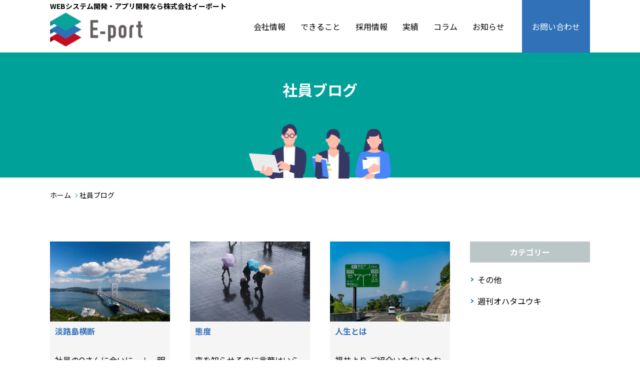

--- FILE ---
content_type: text/html; charset=UTF-8
request_url: https://e-port.co.jp/blog/
body_size: 15229
content:
<!DOCTYPE html><html lang="ja"><head><meta charset="UTF-8"><title>社員ブログ | WEBシステム開発・アプリ開発なら株式会社イーポート</title><meta name="viewport" content="width=device-width, initial-scale=1"><meta name="format-detection" content="telephone=no"><link rel="stylesheet" media="print" onload="this.onload=null;this.media='all';" id="ao_optimized_gfonts" href="https://fonts.googleapis.com/css?family=Noto+Sans+JP:400,500,700&amp;display=swap"><link rel="icon" type="image/x-icon" href="https://e-port.co.jp/wp/wp-content/themes/e-port/assets/img/favicon.png"><meta property="og:locale" content="ja_JP"/><meta property="og:site_name" content="株式会社イーポート"/><meta property="og:title" content="WEBシステム開発・アプリ開発なら株式会社イーポート"/><meta property="og:type" content="website"/><meta property="og:description" content="50業種100社以上のコンサルティングの経験から、IT技術を使って貴社の生産性向上をサポートするだけでなく、新事業・新サービスのアプリ化とマーケティング支援により収益アップに貢献します。"/><link rel="preconnect" href="https://fonts.googleapis.com"><link rel="preconnect" href="https://fonts.gstatic.com" crossorigin><link rel="stylesheet" href="https://e-port.co.jp/wp/wp-content/cache/autoptimize/css/autoptimize_single_d858378c41face8ea3f809dad6c1499e.css"><link rel="stylesheet" href="https://e-port.co.jp/wp/wp-content/cache/autoptimize/css/autoptimize_single_86780023fc5e0fd95fba794287e20ca0.css">  <script defer src="https://code.jquery.com/jquery-3.5.1.min.js"></script> <script defer src="https://e-port.co.jp/wp/wp-content/themes/e-port/assets/js/ofi.min.js"></script> <script defer src="https://e-port.co.jp/wp/wp-content/cache/autoptimize/js/autoptimize_single_2c5aaead23c5e384f06b6079d0bf7e2d.js"></script>    <script>if (!yext) {
    window.yCookieOptInQ = window.yCookieOptInQ || [];
    window.yPixelOptInQ = window.yPixelOptInQ || [];
    var yext = {       'cookie': { 'optIn': function() { window.yCookieOptInQ.push(arguments); } },       'pixel': { 'optIn': function() { window.yPixelOptInQ.push(arguments); } }     };
  }
  yext.pixel.optIn(true);</script> <script defer src="https://knowledgetags.yextpages.net/embed?key=2Gw1aLLmguccB3GbqzONHPDXjJ0sSFT5g_PcI2odV9TQ6OMttVGs2WEWe55sqmys&account_id=NASUOPD6WS&entity_id=NASUOPD6WS00001&locale=ja&v=20210504" type="text/javascript"></script>  <script data-cfasync="false" data-no-defer="1" data-no-minify="1" data-no-optimize="1">var ewww_webp_supported=!1;function check_webp_feature(A,e){var w;e=void 0!==e?e:function(){},ewww_webp_supported?e(ewww_webp_supported):((w=new Image).onload=function(){ewww_webp_supported=0<w.width&&0<w.height,e&&e(ewww_webp_supported)},w.onerror=function(){e&&e(!1)},w.src="data:image/webp;base64,"+{alpha:"UklGRkoAAABXRUJQVlA4WAoAAAAQAAAAAAAAAAAAQUxQSAwAAAARBxAR/Q9ERP8DAABWUDggGAAAABQBAJ0BKgEAAQAAAP4AAA3AAP7mtQAAAA=="}[A])}check_webp_feature("alpha");</script><script data-cfasync="false" data-no-defer="1" data-no-minify="1" data-no-optimize="1">var Arrive=function(c,w){"use strict";if(c.MutationObserver&&"undefined"!=typeof HTMLElement){var r,a=0,u=(r=HTMLElement.prototype.matches||HTMLElement.prototype.webkitMatchesSelector||HTMLElement.prototype.mozMatchesSelector||HTMLElement.prototype.msMatchesSelector,{matchesSelector:function(e,t){return e instanceof HTMLElement&&r.call(e,t)},addMethod:function(e,t,r){var a=e[t];e[t]=function(){return r.length==arguments.length?r.apply(this,arguments):"function"==typeof a?a.apply(this,arguments):void 0}},callCallbacks:function(e,t){t&&t.options.onceOnly&&1==t.firedElems.length&&(e=[e[0]]);for(var r,a=0;r=e[a];a++)r&&r.callback&&r.callback.call(r.elem,r.elem);t&&t.options.onceOnly&&1==t.firedElems.length&&t.me.unbindEventWithSelectorAndCallback.call(t.target,t.selector,t.callback)},checkChildNodesRecursively:function(e,t,r,a){for(var i,n=0;i=e[n];n++)r(i,t,a)&&a.push({callback:t.callback,elem:i}),0<i.childNodes.length&&u.checkChildNodesRecursively(i.childNodes,t,r,a)},mergeArrays:function(e,t){var r,a={};for(r in e)e.hasOwnProperty(r)&&(a[r]=e[r]);for(r in t)t.hasOwnProperty(r)&&(a[r]=t[r]);return a},toElementsArray:function(e){return e=void 0!==e&&("number"!=typeof e.length||e===c)?[e]:e}}),e=(l.prototype.addEvent=function(e,t,r,a){a={target:e,selector:t,options:r,callback:a,firedElems:[]};return this._beforeAdding&&this._beforeAdding(a),this._eventsBucket.push(a),a},l.prototype.removeEvent=function(e){for(var t,r=this._eventsBucket.length-1;t=this._eventsBucket[r];r--)e(t)&&(this._beforeRemoving&&this._beforeRemoving(t),(t=this._eventsBucket.splice(r,1))&&t.length&&(t[0].callback=null))},l.prototype.beforeAdding=function(e){this._beforeAdding=e},l.prototype.beforeRemoving=function(e){this._beforeRemoving=e},l),t=function(i,n){var o=new e,l=this,s={fireOnAttributesModification:!1};return o.beforeAdding(function(t){var e=t.target;e!==c.document&&e!==c||(e=document.getElementsByTagName("html")[0]);var r=new MutationObserver(function(e){n.call(this,e,t)}),a=i(t.options);r.observe(e,a),t.observer=r,t.me=l}),o.beforeRemoving(function(e){e.observer.disconnect()}),this.bindEvent=function(e,t,r){t=u.mergeArrays(s,t);for(var a=u.toElementsArray(this),i=0;i<a.length;i++)o.addEvent(a[i],e,t,r)},this.unbindEvent=function(){var r=u.toElementsArray(this);o.removeEvent(function(e){for(var t=0;t<r.length;t++)if(this===w||e.target===r[t])return!0;return!1})},this.unbindEventWithSelectorOrCallback=function(r){var a=u.toElementsArray(this),i=r,e="function"==typeof r?function(e){for(var t=0;t<a.length;t++)if((this===w||e.target===a[t])&&e.callback===i)return!0;return!1}:function(e){for(var t=0;t<a.length;t++)if((this===w||e.target===a[t])&&e.selector===r)return!0;return!1};o.removeEvent(e)},this.unbindEventWithSelectorAndCallback=function(r,a){var i=u.toElementsArray(this);o.removeEvent(function(e){for(var t=0;t<i.length;t++)if((this===w||e.target===i[t])&&e.selector===r&&e.callback===a)return!0;return!1})},this},i=new function(){var s={fireOnAttributesModification:!1,onceOnly:!1,existing:!1};function n(e,t,r){return!(!u.matchesSelector(e,t.selector)||(e._id===w&&(e._id=a++),-1!=t.firedElems.indexOf(e._id)))&&(t.firedElems.push(e._id),!0)}var c=(i=new t(function(e){var t={attributes:!1,childList:!0,subtree:!0};return e.fireOnAttributesModification&&(t.attributes=!0),t},function(e,i){e.forEach(function(e){var t=e.addedNodes,r=e.target,a=[];null!==t&&0<t.length?u.checkChildNodesRecursively(t,i,n,a):"attributes"===e.type&&n(r,i)&&a.push({callback:i.callback,elem:r}),u.callCallbacks(a,i)})})).bindEvent;return i.bindEvent=function(e,t,r){t=void 0===r?(r=t,s):u.mergeArrays(s,t);var a=u.toElementsArray(this);if(t.existing){for(var i=[],n=0;n<a.length;n++)for(var o=a[n].querySelectorAll(e),l=0;l<o.length;l++)i.push({callback:r,elem:o[l]});if(t.onceOnly&&i.length)return r.call(i[0].elem,i[0].elem);setTimeout(u.callCallbacks,1,i)}c.call(this,e,t,r)},i},o=new function(){var a={};function i(e,t){return u.matchesSelector(e,t.selector)}var n=(o=new t(function(){return{childList:!0,subtree:!0}},function(e,r){e.forEach(function(e){var t=e.removedNodes,e=[];null!==t&&0<t.length&&u.checkChildNodesRecursively(t,r,i,e),u.callCallbacks(e,r)})})).bindEvent;return o.bindEvent=function(e,t,r){t=void 0===r?(r=t,a):u.mergeArrays(a,t),n.call(this,e,t,r)},o};d(HTMLElement.prototype),d(NodeList.prototype),d(HTMLCollection.prototype),d(HTMLDocument.prototype),d(Window.prototype);var n={};return s(i,n,"unbindAllArrive"),s(o,n,"unbindAllLeave"),n}function l(){this._eventsBucket=[],this._beforeAdding=null,this._beforeRemoving=null}function s(e,t,r){u.addMethod(t,r,e.unbindEvent),u.addMethod(t,r,e.unbindEventWithSelectorOrCallback),u.addMethod(t,r,e.unbindEventWithSelectorAndCallback)}function d(e){e.arrive=i.bindEvent,s(i,e,"unbindArrive"),e.leave=o.bindEvent,s(o,e,"unbindLeave")}}(window,void 0),ewww_webp_supported=!1;function check_webp_feature(e,t){var r;ewww_webp_supported?t(ewww_webp_supported):((r=new Image).onload=function(){ewww_webp_supported=0<r.width&&0<r.height,t(ewww_webp_supported)},r.onerror=function(){t(!1)},r.src="data:image/webp;base64,"+{alpha:"UklGRkoAAABXRUJQVlA4WAoAAAAQAAAAAAAAAAAAQUxQSAwAAAARBxAR/Q9ERP8DAABWUDggGAAAABQBAJ0BKgEAAQAAAP4AAA3AAP7mtQAAAA==",animation:"UklGRlIAAABXRUJQVlA4WAoAAAASAAAAAAAAAAAAQU5JTQYAAAD/////AABBTk1GJgAAAAAAAAAAAAAAAAAAAGQAAABWUDhMDQAAAC8AAAAQBxAREYiI/gcA"}[e])}function ewwwLoadImages(e){if(e){for(var t=document.querySelectorAll(".batch-image img, .image-wrapper a, .ngg-pro-masonry-item a, .ngg-galleria-offscreen-seo-wrapper a"),r=0,a=t.length;r<a;r++)ewwwAttr(t[r],"data-src",t[r].getAttribute("data-webp")),ewwwAttr(t[r],"data-thumbnail",t[r].getAttribute("data-webp-thumbnail"));for(var i=document.querySelectorAll("div.woocommerce-product-gallery__image"),r=0,a=i.length;r<a;r++)ewwwAttr(i[r],"data-thumb",i[r].getAttribute("data-webp-thumb"))}for(var n=document.querySelectorAll("video"),r=0,a=n.length;r<a;r++)ewwwAttr(n[r],"poster",e?n[r].getAttribute("data-poster-webp"):n[r].getAttribute("data-poster-image"));for(var o,l=document.querySelectorAll("img.ewww_webp_lazy_load"),r=0,a=l.length;r<a;r++)e&&(ewwwAttr(l[r],"data-lazy-srcset",l[r].getAttribute("data-lazy-srcset-webp")),ewwwAttr(l[r],"data-srcset",l[r].getAttribute("data-srcset-webp")),ewwwAttr(l[r],"data-lazy-src",l[r].getAttribute("data-lazy-src-webp")),ewwwAttr(l[r],"data-src",l[r].getAttribute("data-src-webp")),ewwwAttr(l[r],"data-orig-file",l[r].getAttribute("data-webp-orig-file")),ewwwAttr(l[r],"data-medium-file",l[r].getAttribute("data-webp-medium-file")),ewwwAttr(l[r],"data-large-file",l[r].getAttribute("data-webp-large-file")),null!=(o=l[r].getAttribute("srcset"))&&!1!==o&&o.includes("R0lGOD")&&ewwwAttr(l[r],"src",l[r].getAttribute("data-lazy-src-webp"))),l[r].className=l[r].className.replace(/\bewww_webp_lazy_load\b/,"");for(var s=document.querySelectorAll(".ewww_webp"),r=0,a=s.length;r<a;r++)e?(ewwwAttr(s[r],"srcset",s[r].getAttribute("data-srcset-webp")),ewwwAttr(s[r],"src",s[r].getAttribute("data-src-webp")),ewwwAttr(s[r],"data-orig-file",s[r].getAttribute("data-webp-orig-file")),ewwwAttr(s[r],"data-medium-file",s[r].getAttribute("data-webp-medium-file")),ewwwAttr(s[r],"data-large-file",s[r].getAttribute("data-webp-large-file")),ewwwAttr(s[r],"data-large_image",s[r].getAttribute("data-webp-large_image")),ewwwAttr(s[r],"data-src",s[r].getAttribute("data-webp-src"))):(ewwwAttr(s[r],"srcset",s[r].getAttribute("data-srcset-img")),ewwwAttr(s[r],"src",s[r].getAttribute("data-src-img"))),s[r].className=s[r].className.replace(/\bewww_webp\b/,"ewww_webp_loaded");window.jQuery&&jQuery.fn.isotope&&jQuery.fn.imagesLoaded&&(jQuery(".fusion-posts-container-infinite").imagesLoaded(function(){jQuery(".fusion-posts-container-infinite").hasClass("isotope")&&jQuery(".fusion-posts-container-infinite").isotope()}),jQuery(".fusion-portfolio:not(.fusion-recent-works) .fusion-portfolio-wrapper").imagesLoaded(function(){jQuery(".fusion-portfolio:not(.fusion-recent-works) .fusion-portfolio-wrapper").isotope()}))}function ewwwWebPInit(e){ewwwLoadImages(e),ewwwNggLoadGalleries(e),document.arrive(".ewww_webp",function(){ewwwLoadImages(e)}),document.arrive(".ewww_webp_lazy_load",function(){ewwwLoadImages(e)}),document.arrive("videos",function(){ewwwLoadImages(e)}),"loading"==document.readyState?document.addEventListener("DOMContentLoaded",ewwwJSONParserInit):("undefined"!=typeof galleries&&ewwwNggParseGalleries(e),ewwwWooParseVariations(e))}function ewwwAttr(e,t,r){null!=r&&!1!==r&&e.setAttribute(t,r)}function ewwwJSONParserInit(){"undefined"!=typeof galleries&&check_webp_feature("alpha",ewwwNggParseGalleries),check_webp_feature("alpha",ewwwWooParseVariations)}function ewwwWooParseVariations(e){if(e)for(var t=document.querySelectorAll("form.variations_form"),r=0,a=t.length;r<a;r++){var i=t[r].getAttribute("data-product_variations"),n=!1;try{for(var o in i=JSON.parse(i))void 0!==i[o]&&void 0!==i[o].image&&(void 0!==i[o].image.src_webp&&(i[o].image.src=i[o].image.src_webp,n=!0),void 0!==i[o].image.srcset_webp&&(i[o].image.srcset=i[o].image.srcset_webp,n=!0),void 0!==i[o].image.full_src_webp&&(i[o].image.full_src=i[o].image.full_src_webp,n=!0),void 0!==i[o].image.gallery_thumbnail_src_webp&&(i[o].image.gallery_thumbnail_src=i[o].image.gallery_thumbnail_src_webp,n=!0),void 0!==i[o].image.thumb_src_webp&&(i[o].image.thumb_src=i[o].image.thumb_src_webp,n=!0));n&&ewwwAttr(t[r],"data-product_variations",JSON.stringify(i))}catch(e){}}}function ewwwNggParseGalleries(e){if(e)for(var t in galleries){var r=galleries[t];galleries[t].images_list=ewwwNggParseImageList(r.images_list)}}function ewwwNggLoadGalleries(e){e&&document.addEventListener("ngg.galleria.themeadded",function(e,t){window.ngg_galleria._create_backup=window.ngg_galleria.create,window.ngg_galleria.create=function(e,t){var r=$(e).data("id");return galleries["gallery_"+r].images_list=ewwwNggParseImageList(galleries["gallery_"+r].images_list),window.ngg_galleria._create_backup(e,t)}})}function ewwwNggParseImageList(e){for(var t in e){var r=e[t];if(void 0!==r["image-webp"]&&(e[t].image=r["image-webp"],delete e[t]["image-webp"]),void 0!==r["thumb-webp"]&&(e[t].thumb=r["thumb-webp"],delete e[t]["thumb-webp"]),void 0!==r.full_image_webp&&(e[t].full_image=r.full_image_webp,delete e[t].full_image_webp),void 0!==r.srcsets)for(var a in r.srcsets)nggSrcset=r.srcsets[a],void 0!==r.srcsets[a+"-webp"]&&(e[t].srcsets[a]=r.srcsets[a+"-webp"],delete e[t].srcsets[a+"-webp"]);if(void 0!==r.full_srcsets)for(var i in r.full_srcsets)nggFSrcset=r.full_srcsets[i],void 0!==r.full_srcsets[i+"-webp"]&&(e[t].full_srcsets[i]=r.full_srcsets[i+"-webp"],delete e[t].full_srcsets[i+"-webp"])}return e}check_webp_feature("alpha",ewwwWebPInit);</script> <meta name="robots" content="noindex, max-image-preview:large" /><link rel="canonical" href="https://e-port.co.jp/blog/" /><meta name="generator" content="All in One SEO (AIOSEO) 4.9.3" /><meta property="og:locale" content="ja_JP" /><meta property="og:site_name" content="株式会社イーポート" /><meta property="og:type" content="website" /><meta property="og:title" content="社員ブログ | WEBシステム開発・アプリ開発なら株式会社イーポート" /><meta property="og:url" content="https://e-port.co.jp/blog/" /><meta property="og:image" content="https://e-port.co.jp/wp/wp-content/uploads/logo_01.png" /><meta property="og:image:secure_url" content="https://e-port.co.jp/wp/wp-content/uploads/logo_01.png" /><meta property="og:image:width" content="402" /><meta property="og:image:height" content="148" /><meta name="twitter:card" content="summary_large_image" /><meta name="twitter:title" content="社員ブログ | WEBシステム開発・アプリ開発なら株式会社イーポート" /><meta name="twitter:image" content="https://e-port.co.jp/wp/wp-content/uploads/logo_01.png" /> <script type="application/ld+json" class="aioseo-schema">{"@context":"https:\/\/schema.org","@graph":[{"@type":"BreadcrumbList","@id":"https:\/\/e-port.co.jp\/blog\/#breadcrumblist","itemListElement":[{"@type":"ListItem","@id":"https:\/\/e-port.co.jp#listItem","position":1,"name":"Home","item":"https:\/\/e-port.co.jp","nextItem":{"@type":"ListItem","@id":"https:\/\/e-port.co.jp\/blog\/#listItem","name":"Archives for %"}},{"@type":"ListItem","@id":"https:\/\/e-port.co.jp\/blog\/#listItem","position":2,"name":"Archives for %","previousItem":{"@type":"ListItem","@id":"https:\/\/e-port.co.jp#listItem","name":"Home"}}]},{"@type":"CollectionPage","@id":"https:\/\/e-port.co.jp\/blog\/#collectionpage","url":"https:\/\/e-port.co.jp\/blog\/","name":"\u793e\u54e1\u30d6\u30ed\u30b0 | WEB\u30b7\u30b9\u30c6\u30e0\u958b\u767a\u30fb\u30a2\u30d7\u30ea\u958b\u767a\u306a\u3089\u682a\u5f0f\u4f1a\u793e\u30a4\u30fc\u30dd\u30fc\u30c8","inLanguage":"ja","isPartOf":{"@id":"https:\/\/e-port.co.jp\/#website"},"breadcrumb":{"@id":"https:\/\/e-port.co.jp\/blog\/#breadcrumblist"}},{"@type":"Organization","@id":"https:\/\/e-port.co.jp\/#organization","name":"\u682a\u5f0f\u4f1a\u793e\u30a4\u30fc\u30dd\u30fc\u30c8","description":"WEB\u30b7\u30b9\u30c6\u30e0\u958b\u767a\u30fb\u30a2\u30d7\u30ea\u958b\u767a\u306a\u3089\u682a\u5f0f\u4f1a\u793e\u30a4\u30fc\u30dd\u30fc\u30c8","url":"https:\/\/e-port.co.jp\/","logo":{"@type":"ImageObject","url":"https:\/\/e-port.co.jp\/wp\/wp-content\/uploads\/logo_01.png","@id":"https:\/\/e-port.co.jp\/blog\/#organizationLogo","width":402,"height":148},"image":{"@id":"https:\/\/e-port.co.jp\/blog\/#organizationLogo"}},{"@type":"WebSite","@id":"https:\/\/e-port.co.jp\/#website","url":"https:\/\/e-port.co.jp\/","name":"WEB\u30b7\u30b9\u30c6\u30e0\u958b\u767a\u30fb\u30a2\u30d7\u30ea\u958b\u767a\u306a\u3089 \u682a\u5f0f\u4f1a\u793e\u30a4\u30fc\u30dd\u30fc\u30c8","description":"WEB\u30b7\u30b9\u30c6\u30e0\u958b\u767a\u30fb\u30a2\u30d7\u30ea\u958b\u767a\u306a\u3089\u682a\u5f0f\u4f1a\u793e\u30a4\u30fc\u30dd\u30fc\u30c8","inLanguage":"ja","publisher":{"@id":"https:\/\/e-port.co.jp\/#organization"}}]}</script> <link rel='dns-prefetch' href='//code.jquery.com' /><link rel='dns-prefetch' href='//use.fontawesome.com' /><link href='https://fonts.gstatic.com' crossorigin='anonymous' rel='preconnect' /> <script type="text/javascript" id="wpp-js" src="https://e-port.co.jp/wp/wp-content/plugins/wordpress-popular-posts/assets/js/wpp.min.js?ver=7.3.6" data-sampling="1" data-sampling-rate="100" data-api-url="https://e-port.co.jp/wp-json/wordpress-popular-posts" data-post-id="0" data-token="45cde06acd" data-lang="0" data-debug="0"></script> <link rel="alternate" type="application/rss+xml" title="WEBシステム開発・アプリ開発なら株式会社イーポート &raquo; 社員ブログ フィード" href="https://e-port.co.jp/blog/feed/" /><style id='wp-img-auto-sizes-contain-inline-css' type='text/css'>img:is([sizes=auto i],[sizes^="auto," i]){contain-intrinsic-size:3000px 1500px}
/*# sourceURL=wp-img-auto-sizes-contain-inline-css */</style><link rel='stylesheet' id='wp-block-library-css' href='https://e-port.co.jp/wp/wp-includes/css/dist/block-library/style.min.css?ver=6.9' type='text/css' media='all' /><style id='global-styles-inline-css' type='text/css'>:root{--wp--preset--aspect-ratio--square: 1;--wp--preset--aspect-ratio--4-3: 4/3;--wp--preset--aspect-ratio--3-4: 3/4;--wp--preset--aspect-ratio--3-2: 3/2;--wp--preset--aspect-ratio--2-3: 2/3;--wp--preset--aspect-ratio--16-9: 16/9;--wp--preset--aspect-ratio--9-16: 9/16;--wp--preset--color--black: #000000;--wp--preset--color--cyan-bluish-gray: #abb8c3;--wp--preset--color--white: #ffffff;--wp--preset--color--pale-pink: #f78da7;--wp--preset--color--vivid-red: #cf2e2e;--wp--preset--color--luminous-vivid-orange: #ff6900;--wp--preset--color--luminous-vivid-amber: #fcb900;--wp--preset--color--light-green-cyan: #7bdcb5;--wp--preset--color--vivid-green-cyan: #00d084;--wp--preset--color--pale-cyan-blue: #8ed1fc;--wp--preset--color--vivid-cyan-blue: #0693e3;--wp--preset--color--vivid-purple: #9b51e0;--wp--preset--gradient--vivid-cyan-blue-to-vivid-purple: linear-gradient(135deg,rgb(6,147,227) 0%,rgb(155,81,224) 100%);--wp--preset--gradient--light-green-cyan-to-vivid-green-cyan: linear-gradient(135deg,rgb(122,220,180) 0%,rgb(0,208,130) 100%);--wp--preset--gradient--luminous-vivid-amber-to-luminous-vivid-orange: linear-gradient(135deg,rgb(252,185,0) 0%,rgb(255,105,0) 100%);--wp--preset--gradient--luminous-vivid-orange-to-vivid-red: linear-gradient(135deg,rgb(255,105,0) 0%,rgb(207,46,46) 100%);--wp--preset--gradient--very-light-gray-to-cyan-bluish-gray: linear-gradient(135deg,rgb(238,238,238) 0%,rgb(169,184,195) 100%);--wp--preset--gradient--cool-to-warm-spectrum: linear-gradient(135deg,rgb(74,234,220) 0%,rgb(151,120,209) 20%,rgb(207,42,186) 40%,rgb(238,44,130) 60%,rgb(251,105,98) 80%,rgb(254,248,76) 100%);--wp--preset--gradient--blush-light-purple: linear-gradient(135deg,rgb(255,206,236) 0%,rgb(152,150,240) 100%);--wp--preset--gradient--blush-bordeaux: linear-gradient(135deg,rgb(254,205,165) 0%,rgb(254,45,45) 50%,rgb(107,0,62) 100%);--wp--preset--gradient--luminous-dusk: linear-gradient(135deg,rgb(255,203,112) 0%,rgb(199,81,192) 50%,rgb(65,88,208) 100%);--wp--preset--gradient--pale-ocean: linear-gradient(135deg,rgb(255,245,203) 0%,rgb(182,227,212) 50%,rgb(51,167,181) 100%);--wp--preset--gradient--electric-grass: linear-gradient(135deg,rgb(202,248,128) 0%,rgb(113,206,126) 100%);--wp--preset--gradient--midnight: linear-gradient(135deg,rgb(2,3,129) 0%,rgb(40,116,252) 100%);--wp--preset--font-size--small: 13px;--wp--preset--font-size--medium: 20px;--wp--preset--font-size--large: 36px;--wp--preset--font-size--x-large: 42px;--wp--preset--spacing--20: 0.44rem;--wp--preset--spacing--30: 0.67rem;--wp--preset--spacing--40: 1rem;--wp--preset--spacing--50: 1.5rem;--wp--preset--spacing--60: 2.25rem;--wp--preset--spacing--70: 3.38rem;--wp--preset--spacing--80: 5.06rem;--wp--preset--shadow--natural: 6px 6px 9px rgba(0, 0, 0, 0.2);--wp--preset--shadow--deep: 12px 12px 50px rgba(0, 0, 0, 0.4);--wp--preset--shadow--sharp: 6px 6px 0px rgba(0, 0, 0, 0.2);--wp--preset--shadow--outlined: 6px 6px 0px -3px rgb(255, 255, 255), 6px 6px rgb(0, 0, 0);--wp--preset--shadow--crisp: 6px 6px 0px rgb(0, 0, 0);}:where(.is-layout-flex){gap: 0.5em;}:where(.is-layout-grid){gap: 0.5em;}body .is-layout-flex{display: flex;}.is-layout-flex{flex-wrap: wrap;align-items: center;}.is-layout-flex > :is(*, div){margin: 0;}body .is-layout-grid{display: grid;}.is-layout-grid > :is(*, div){margin: 0;}:where(.wp-block-columns.is-layout-flex){gap: 2em;}:where(.wp-block-columns.is-layout-grid){gap: 2em;}:where(.wp-block-post-template.is-layout-flex){gap: 1.25em;}:where(.wp-block-post-template.is-layout-grid){gap: 1.25em;}.has-black-color{color: var(--wp--preset--color--black) !important;}.has-cyan-bluish-gray-color{color: var(--wp--preset--color--cyan-bluish-gray) !important;}.has-white-color{color: var(--wp--preset--color--white) !important;}.has-pale-pink-color{color: var(--wp--preset--color--pale-pink) !important;}.has-vivid-red-color{color: var(--wp--preset--color--vivid-red) !important;}.has-luminous-vivid-orange-color{color: var(--wp--preset--color--luminous-vivid-orange) !important;}.has-luminous-vivid-amber-color{color: var(--wp--preset--color--luminous-vivid-amber) !important;}.has-light-green-cyan-color{color: var(--wp--preset--color--light-green-cyan) !important;}.has-vivid-green-cyan-color{color: var(--wp--preset--color--vivid-green-cyan) !important;}.has-pale-cyan-blue-color{color: var(--wp--preset--color--pale-cyan-blue) !important;}.has-vivid-cyan-blue-color{color: var(--wp--preset--color--vivid-cyan-blue) !important;}.has-vivid-purple-color{color: var(--wp--preset--color--vivid-purple) !important;}.has-black-background-color{background-color: var(--wp--preset--color--black) !important;}.has-cyan-bluish-gray-background-color{background-color: var(--wp--preset--color--cyan-bluish-gray) !important;}.has-white-background-color{background-color: var(--wp--preset--color--white) !important;}.has-pale-pink-background-color{background-color: var(--wp--preset--color--pale-pink) !important;}.has-vivid-red-background-color{background-color: var(--wp--preset--color--vivid-red) !important;}.has-luminous-vivid-orange-background-color{background-color: var(--wp--preset--color--luminous-vivid-orange) !important;}.has-luminous-vivid-amber-background-color{background-color: var(--wp--preset--color--luminous-vivid-amber) !important;}.has-light-green-cyan-background-color{background-color: var(--wp--preset--color--light-green-cyan) !important;}.has-vivid-green-cyan-background-color{background-color: var(--wp--preset--color--vivid-green-cyan) !important;}.has-pale-cyan-blue-background-color{background-color: var(--wp--preset--color--pale-cyan-blue) !important;}.has-vivid-cyan-blue-background-color{background-color: var(--wp--preset--color--vivid-cyan-blue) !important;}.has-vivid-purple-background-color{background-color: var(--wp--preset--color--vivid-purple) !important;}.has-black-border-color{border-color: var(--wp--preset--color--black) !important;}.has-cyan-bluish-gray-border-color{border-color: var(--wp--preset--color--cyan-bluish-gray) !important;}.has-white-border-color{border-color: var(--wp--preset--color--white) !important;}.has-pale-pink-border-color{border-color: var(--wp--preset--color--pale-pink) !important;}.has-vivid-red-border-color{border-color: var(--wp--preset--color--vivid-red) !important;}.has-luminous-vivid-orange-border-color{border-color: var(--wp--preset--color--luminous-vivid-orange) !important;}.has-luminous-vivid-amber-border-color{border-color: var(--wp--preset--color--luminous-vivid-amber) !important;}.has-light-green-cyan-border-color{border-color: var(--wp--preset--color--light-green-cyan) !important;}.has-vivid-green-cyan-border-color{border-color: var(--wp--preset--color--vivid-green-cyan) !important;}.has-pale-cyan-blue-border-color{border-color: var(--wp--preset--color--pale-cyan-blue) !important;}.has-vivid-cyan-blue-border-color{border-color: var(--wp--preset--color--vivid-cyan-blue) !important;}.has-vivid-purple-border-color{border-color: var(--wp--preset--color--vivid-purple) !important;}.has-vivid-cyan-blue-to-vivid-purple-gradient-background{background: var(--wp--preset--gradient--vivid-cyan-blue-to-vivid-purple) !important;}.has-light-green-cyan-to-vivid-green-cyan-gradient-background{background: var(--wp--preset--gradient--light-green-cyan-to-vivid-green-cyan) !important;}.has-luminous-vivid-amber-to-luminous-vivid-orange-gradient-background{background: var(--wp--preset--gradient--luminous-vivid-amber-to-luminous-vivid-orange) !important;}.has-luminous-vivid-orange-to-vivid-red-gradient-background{background: var(--wp--preset--gradient--luminous-vivid-orange-to-vivid-red) !important;}.has-very-light-gray-to-cyan-bluish-gray-gradient-background{background: var(--wp--preset--gradient--very-light-gray-to-cyan-bluish-gray) !important;}.has-cool-to-warm-spectrum-gradient-background{background: var(--wp--preset--gradient--cool-to-warm-spectrum) !important;}.has-blush-light-purple-gradient-background{background: var(--wp--preset--gradient--blush-light-purple) !important;}.has-blush-bordeaux-gradient-background{background: var(--wp--preset--gradient--blush-bordeaux) !important;}.has-luminous-dusk-gradient-background{background: var(--wp--preset--gradient--luminous-dusk) !important;}.has-pale-ocean-gradient-background{background: var(--wp--preset--gradient--pale-ocean) !important;}.has-electric-grass-gradient-background{background: var(--wp--preset--gradient--electric-grass) !important;}.has-midnight-gradient-background{background: var(--wp--preset--gradient--midnight) !important;}.has-small-font-size{font-size: var(--wp--preset--font-size--small) !important;}.has-medium-font-size{font-size: var(--wp--preset--font-size--medium) !important;}.has-large-font-size{font-size: var(--wp--preset--font-size--large) !important;}.has-x-large-font-size{font-size: var(--wp--preset--font-size--x-large) !important;}
/*# sourceURL=global-styles-inline-css */</style><style id='classic-theme-styles-inline-css' type='text/css'>/*! This file is auto-generated */
.wp-block-button__link{color:#fff;background-color:#32373c;border-radius:9999px;box-shadow:none;text-decoration:none;padding:calc(.667em + 2px) calc(1.333em + 2px);font-size:1.125em}.wp-block-file__button{background:#32373c;color:#fff;text-decoration:none}
/*# sourceURL=/wp-includes/css/classic-themes.min.css */</style><style id='font-awesome-svg-styles-default-inline-css' type='text/css'>.svg-inline--fa {
  display: inline-block;
  height: 1em;
  overflow: visible;
  vertical-align: -.125em;
}
/*# sourceURL=font-awesome-svg-styles-default-inline-css */</style><link rel='stylesheet' id='font-awesome-svg-styles-css' href='https://e-port.co.jp/wp/wp-content/uploads/font-awesome/v5.15.4/css/svg-with-js.css' type='text/css' media='all' /><style id='font-awesome-svg-styles-inline-css' type='text/css'>.wp-block-font-awesome-icon svg::before,
   .wp-rich-text-font-awesome-icon svg::before {content: unset;}
/*# sourceURL=font-awesome-svg-styles-inline-css */</style><link rel='stylesheet' id='pz-linkcard-css-css' href='//e-port.co.jp/wp/wp-content/uploads/pz-linkcard/style/style.min.css?ver=2.5.8.5' type='text/css' media='all' /><link rel='stylesheet' id='wordpress-popular-posts-css-css' href='https://e-port.co.jp/wp/wp-content/cache/autoptimize/css/autoptimize_single_bc659c66ff1402b607f62f19f57691fd.css?ver=7.3.6' type='text/css' media='all' /><link rel='stylesheet' id='vk-font-awesome-css' href='https://e-port.co.jp/wp/wp-content/plugins/vk-post-author-display/vendor/vektor-inc/font-awesome-versions/src/font-awesome/css/all.min.css?ver=7.1.0' type='text/css' media='all' /><link rel='stylesheet' id='font-awesome-official-css' href='https://use.fontawesome.com/releases/v5.15.4/css/all.css' type='text/css' media='all' integrity="sha384-DyZ88mC6Up2uqS4h/KRgHuoeGwBcD4Ng9SiP4dIRy0EXTlnuz47vAwmeGwVChigm" crossorigin="anonymous" /><link rel='stylesheet' id='font-awesome-official-v4shim-css' href='https://use.fontawesome.com/releases/v5.15.4/css/v4-shims.css' type='text/css' media='all' integrity="sha384-Vq76wejb3QJM4nDatBa5rUOve+9gkegsjCebvV/9fvXlGWo4HCMR4cJZjjcF6Viv" crossorigin="anonymous" /><style id='font-awesome-official-v4shim-inline-css' type='text/css'>@font-face {
font-family: "FontAwesome";
font-display: block;
src: url("https://use.fontawesome.com/releases/v5.15.4/webfonts/fa-brands-400.eot"),
		url("https://use.fontawesome.com/releases/v5.15.4/webfonts/fa-brands-400.eot?#iefix") format("embedded-opentype"),
		url("https://use.fontawesome.com/releases/v5.15.4/webfonts/fa-brands-400.woff2") format("woff2"),
		url("https://use.fontawesome.com/releases/v5.15.4/webfonts/fa-brands-400.woff") format("woff"),
		url("https://use.fontawesome.com/releases/v5.15.4/webfonts/fa-brands-400.ttf") format("truetype"),
		url("https://use.fontawesome.com/releases/v5.15.4/webfonts/fa-brands-400.svg#fontawesome") format("svg");
}

@font-face {
font-family: "FontAwesome";
font-display: block;
src: url("https://use.fontawesome.com/releases/v5.15.4/webfonts/fa-solid-900.eot"),
		url("https://use.fontawesome.com/releases/v5.15.4/webfonts/fa-solid-900.eot?#iefix") format("embedded-opentype"),
		url("https://use.fontawesome.com/releases/v5.15.4/webfonts/fa-solid-900.woff2") format("woff2"),
		url("https://use.fontawesome.com/releases/v5.15.4/webfonts/fa-solid-900.woff") format("woff"),
		url("https://use.fontawesome.com/releases/v5.15.4/webfonts/fa-solid-900.ttf") format("truetype"),
		url("https://use.fontawesome.com/releases/v5.15.4/webfonts/fa-solid-900.svg#fontawesome") format("svg");
}

@font-face {
font-family: "FontAwesome";
font-display: block;
src: url("https://use.fontawesome.com/releases/v5.15.4/webfonts/fa-regular-400.eot"),
		url("https://use.fontawesome.com/releases/v5.15.4/webfonts/fa-regular-400.eot?#iefix") format("embedded-opentype"),
		url("https://use.fontawesome.com/releases/v5.15.4/webfonts/fa-regular-400.woff2") format("woff2"),
		url("https://use.fontawesome.com/releases/v5.15.4/webfonts/fa-regular-400.woff") format("woff"),
		url("https://use.fontawesome.com/releases/v5.15.4/webfonts/fa-regular-400.ttf") format("truetype"),
		url("https://use.fontawesome.com/releases/v5.15.4/webfonts/fa-regular-400.svg#fontawesome") format("svg");
unicode-range: U+F004-F005,U+F007,U+F017,U+F022,U+F024,U+F02E,U+F03E,U+F044,U+F057-F059,U+F06E,U+F070,U+F075,U+F07B-F07C,U+F080,U+F086,U+F089,U+F094,U+F09D,U+F0A0,U+F0A4-F0A7,U+F0C5,U+F0C7-F0C8,U+F0E0,U+F0EB,U+F0F3,U+F0F8,U+F0FE,U+F111,U+F118-F11A,U+F11C,U+F133,U+F144,U+F146,U+F14A,U+F14D-F14E,U+F150-F152,U+F15B-F15C,U+F164-F165,U+F185-F186,U+F191-F192,U+F1AD,U+F1C1-F1C9,U+F1CD,U+F1D8,U+F1E3,U+F1EA,U+F1F6,U+F1F9,U+F20A,U+F247-F249,U+F24D,U+F254-F25B,U+F25D,U+F267,U+F271-F274,U+F279,U+F28B,U+F28D,U+F2B5-F2B6,U+F2B9,U+F2BB,U+F2BD,U+F2C1-F2C2,U+F2D0,U+F2D2,U+F2DC,U+F2ED,U+F328,U+F358-F35B,U+F3A5,U+F3D1,U+F410,U+F4AD;
}
/*# sourceURL=font-awesome-official-v4shim-inline-css */</style> <script type="text/javascript" src="https://e-port.co.jp/wp/wp-includes/js/jquery/jquery.min.js?ver=3.7.1" id="jquery-core-js"></script> <script defer type="text/javascript" src="https://e-port.co.jp/wp/wp-includes/js/jquery/jquery-migrate.min.js?ver=3.4.1" id="jquery-migrate-js"></script> <script defer type="text/javascript" src="https://code.jquery.com/jquery-3.5.1.min.js?ver=6.9" id="jQuery_cdn-js"></script> <link rel="https://api.w.org/" href="https://e-port.co.jp/wp-json/" /><link rel="EditURI" type="application/rsd+xml" title="RSD" href="https://e-port.co.jp/wp/xmlrpc.php?rsd" /><meta name="generator" content="WordPress 6.9" />  <script>(function(w,d,s,l,i){w[l]=w[l]||[];w[l].push({'gtm.start':
new Date().getTime(),event:'gtm.js'});var f=d.getElementsByTagName(s)[0],
j=d.createElement(s),dl=l!='dataLayer'?'&l='+l:'';j.async=true;j.src=
'https://www.googletagmanager.com/gtm.js?id='+i+dl;f.parentNode.insertBefore(j,f);
})(window,document,'script','dataLayer','GTM-PQWC8TP');</script> <link rel="llms-sitemap" href="https://e-port.co.jp/llms.txt" /><style id="wpp-loading-animation-styles">@-webkit-keyframes bgslide{from{background-position-x:0}to{background-position-x:-200%}}@keyframes bgslide{from{background-position-x:0}to{background-position-x:-200%}}.wpp-widget-block-placeholder,.wpp-shortcode-placeholder{margin:0 auto;width:60px;height:3px;background:#dd3737;background:linear-gradient(90deg,#dd3737 0%,#571313 10%,#dd3737 100%);background-size:200% auto;border-radius:3px;-webkit-animation:bgslide 1s infinite linear;animation:bgslide 1s infinite linear}</style><style type="text/css">/*<!-- rtoc -->*/
		.rtoc-mokuji-content {
			background-color: #ffffff;
		}

		.rtoc-mokuji-content.frame1 {
			border: 1px solid #3f9cff;
		}

		.rtoc-mokuji-content #rtoc-mokuji-title {
			color: #555555;
		}

		.rtoc-mokuji-content .rtoc-mokuji li>a {
			color: #555555;
		}

		.rtoc-mokuji-content .mokuji_ul.level-1>.rtoc-item::before {
			background-color: #3f9cff !important;
		}

		.rtoc-mokuji-content .mokuji_ul.level-2>.rtoc-item::before {
			background-color: #3f9cff !important;
		}

		.rtoc-mokuji-content.frame2::before,
		.rtoc-mokuji-content.frame3,
		.rtoc-mokuji-content.frame4,
		.rtoc-mokuji-content.frame5 {
			border-color: #3f9cff !important;
		}

		.rtoc-mokuji-content.frame5::before,
		.rtoc-mokuji-content.frame5::after {
			background-color: #3f9cff;
		}

		.widget_block #rtoc-mokuji-widget-wrapper .rtoc-mokuji.level-1 .rtoc-item.rtoc-current:after,
		.widget #rtoc-mokuji-widget-wrapper .rtoc-mokuji.level-1 .rtoc-item.rtoc-current:after,
		#scrollad #rtoc-mokuji-widget-wrapper .rtoc-mokuji.level-1 .rtoc-item.rtoc-current:after,
		#sideBarTracking #rtoc-mokuji-widget-wrapper .rtoc-mokuji.level-1 .rtoc-item.rtoc-current:after {
			background-color: #3f9cff !important;
		}

		.cls-1,
		.cls-2 {
			stroke: #3f9cff;
		}

		.rtoc-mokuji-content .decimal_ol.level-2>.rtoc-item::before,
		.rtoc-mokuji-content .mokuji_ol.level-2>.rtoc-item::before,
		.rtoc-mokuji-content .decimal_ol.level-2>.rtoc-item::after,
		.rtoc-mokuji-content .decimal_ol.level-2>.rtoc-item::after {
			color: #3f9cff;
			background-color: #3f9cff;
		}

		.rtoc-mokuji-content .rtoc-mokuji.level-1>.rtoc-item::before {
			color: #3f9cff;
		}

		.rtoc-mokuji-content .decimal_ol>.rtoc-item::after {
			background-color: #3f9cff;
		}

		.rtoc-mokuji-content .decimal_ol>.rtoc-item::before {
			color: #3f9cff;
		}

		/*rtoc_return*/
		#rtoc_return a::before {
			background-image: url(https://e-port.co.jp/wp/wp-content/plugins/rich-table-of-content/include/../img/rtoc_return.png);
		}

		#rtoc_return a {
			background-color:  !important;
		}

		/* アクセントポイント */
		.rtoc-mokuji-content .level-1>.rtoc-item #rtocAC.accent-point::after {
			background-color: #3f9cff;
		}

		.rtoc-mokuji-content .level-2>.rtoc-item #rtocAC.accent-point::after {
			background-color: #3f9cff;
		}
		.rtoc-mokuji-content.frame6,
		.rtoc-mokuji-content.frame7::before,
		.rtoc-mokuji-content.frame8::before {
			border-color: #3f9cff;
		}

		.rtoc-mokuji-content.frame6 #rtoc-mokuji-title,
		.rtoc-mokuji-content.frame7 #rtoc-mokuji-title::after {
			background-color: #3f9cff;
		}

		#rtoc-mokuji-wrapper.rtoc-mokuji-content.rtoc_h2_timeline .mokuji_ol.level-1>.rtoc-item::after,
		#rtoc-mokuji-wrapper.rtoc-mokuji-content.rtoc_h2_timeline .level-1.decimal_ol>.rtoc-item::after,
		#rtoc-mokuji-wrapper.rtoc-mokuji-content.rtoc_h3_timeline .mokuji_ol.level-2>.rtoc-item::after,
		#rtoc-mokuji-wrapper.rtoc-mokuji-content.rtoc_h3_timeline .mokuji_ol.level-2>.rtoc-item::after,
		.rtoc-mokuji-content.frame7 #rtoc-mokuji-title span::after {
			background-color: #3f9cff;
		}

		.widget #rtoc-mokuji-wrapper.rtoc-mokuji-content.frame6 #rtoc-mokuji-title {
			color: #555555;
			background-color: #ffffff;
		}</style><link rel="icon" href="https://e-port.co.jp/wp/wp-content/uploads/cropped-cropped-icon-01-32x32.png" sizes="32x32" /><link rel="icon" href="https://e-port.co.jp/wp/wp-content/uploads/cropped-cropped-icon-01-192x192.png" sizes="192x192" /><link rel="apple-touch-icon" href="https://e-port.co.jp/wp/wp-content/uploads/cropped-cropped-icon-01-180x180.png" /><meta name="msapplication-TileImage" content="https://e-port.co.jp/wp/wp-content/uploads/cropped-cropped-icon-01-270x270.png" /><style type="text/css" id="wp-custom-css">/*画像中央合わせ*/
.aligncenter {
display: block;
margin: 0 auto;
}
.img-small{
	max-width:400px;
	width:100%;
}
.art-single img.blog-img-small{
	max-width: 600px;
	width:100%;
    height: auto;
} 
.c-contact-name_txt{
	margin-right:10px;
	color:#3071b7;
}
.wp-block-table thead{
	border-bottom:none;
}
body{
	color:#000;
}
.rtoc-mokuji-content.frame2 {
	margin:30px auto 0;
}

.wp-block-button__link{
	color: #fff;
    background-color: #32373c;
    border-radius: 9999px;
    box-shadow: none;
    text-decoration: none;
    padding: 10px 40px 10px 30px;
    font-size: 14px;
	margin:20px auto;
	position:relative;
}
.wp-block-button__link:hover{
	background-color:#707070;
}
.wp-block-button__link:after {
    content: "";
    border-top: 2px solid #666;
    border-right: 2px solid #666;
    margin-top: -5px;
    height: 10px;
    width: 10px;
    position: absolute;
    top: 50%;
    right: 15px;
    transform: rotate(45deg);
	border-color: #fff;
}
.wp-block-image img{
	margin-bottom:30px;
}
.art-single dl#profileTxtSet dt{
	width:100%;
}</style><link rel='stylesheet' id='rtoc_style-css' href='https://e-port.co.jp/wp/wp-content/cache/autoptimize/css/autoptimize_single_fd817355c5e53562d306abd11e9e2b65.css?ver=6.9' type='text/css' media='all' /></head><body class="archive post-type-archive post-type-archive-blog wp-custom-logo wp-theme-e-port fa_v7_css 202200619"> <noscript> <iframe src="https://www.googletagmanager.com/ns.html?id=GTM-PQWC8TP"
height="0" width="0" style="display:none;visibility:hidden"></iframe> </noscript><header><div class="l-inner"><div class="l-flex l-flex-space"><h2> <a href="/"> WEBシステム開発・アプリ開発なら株式会社イーポート<br> <noscript><img src="https://e-port.co.jp/wp/wp-content/themes/e-port/assets/img/logo_01.png" alt=""></noscript><img class="lazyload ewww_webp_lazy_load" src='data:image/svg+xml,%3Csvg%20xmlns=%22http://www.w3.org/2000/svg%22%20viewBox=%220%200%20210%20140%22%3E%3C/svg%3E' data-src="https://e-port.co.jp/wp/wp-content/themes/e-port/assets/img/logo_01.png" alt="" data-src-webp="https://e-port.co.jp/wp/wp-content/themes/e-port/assets/img/logo_01.png.webp"> </a></h2> <a class="hd-btn-menu"> <span></span> <span></span> <span></span> </a><nav><ul><li><a href="/company/" >会社情報</a></li><li><a href="/menu/" >できること</a></li><li><a href="/recruit/" >採用情報</a></li><li><a href="/case/" >実績</a></li><li><a href="/column/" >コラム</a></li><li><a href="/info/" >お知らせ</a></li></ul> <a class="hd-btn" href="/contact/">お問い合わせ</a></nav></div></div></header><main id="l-main"><div class="title-page title-page-c-g"><h2 class="title-l">社員ブログ</h2></div><div class="bread-crumb-wrap l-inner"><ul class="bread-crumb"><li><a href="/">ホーム</a></li><li>社員ブログ</li></ul></div><div class="l-inner"><div class="l-sec"><div id="l-flex-content" class="l-flex l-flex-space"><div id="l-main-content"><div class="l-flex l-flex-3 list-article list-article-blog"><article> <a href="https://e-port.co.jp/blog/202200619/"><div class="thumb"> <img width="2000" height="1333" src="[data-uri]" class="attachment-full size-full wp-post-image ewww_webp" alt="" decoding="async" fetchpriority="high" srcset="[data-uri] 1w" sizes="(max-width: 2000px) 100vw, 2000px" data-src-img="https://e-port.co.jp/wp/wp-content/uploads/pixta_70516162_M.jpg" data-src-webp="https://e-port.co.jp/wp/wp-content/uploads/pixta_70516162_M.jpg.webp" data-srcset-webp="https://e-port.co.jp/wp/wp-content/uploads/pixta_70516162_M.jpg.webp 2000w, https://e-port.co.jp/wp/wp-content/uploads/pixta_70516162_M-500x333.jpg.webp 500w, https://e-port.co.jp/wp/wp-content/uploads/pixta_70516162_M-1280x853.jpg.webp 1280w, https://e-port.co.jp/wp/wp-content/uploads/pixta_70516162_M-768x512.jpg.webp 768w, https://e-port.co.jp/wp/wp-content/uploads/pixta_70516162_M-1536x1024.jpg.webp 1536w" data-srcset-img="https://e-port.co.jp/wp/wp-content/uploads/pixta_70516162_M.jpg 2000w, https://e-port.co.jp/wp/wp-content/uploads/pixta_70516162_M-500x333.jpg 500w, https://e-port.co.jp/wp/wp-content/uploads/pixta_70516162_M-1280x853.jpg 1280w, https://e-port.co.jp/wp/wp-content/uploads/pixta_70516162_M-768x512.jpg 768w, https://e-port.co.jp/wp/wp-content/uploads/pixta_70516162_M-1536x1024.jpg 1536w" data-eio="j" /><noscript><img width="2000" height="1333" src="https://e-port.co.jp/wp/wp-content/uploads/pixta_70516162_M.jpg" class="attachment-full size-full wp-post-image" alt="" decoding="async" fetchpriority="high" srcset="https://e-port.co.jp/wp/wp-content/uploads/pixta_70516162_M.jpg 2000w, https://e-port.co.jp/wp/wp-content/uploads/pixta_70516162_M-500x333.jpg 500w, https://e-port.co.jp/wp/wp-content/uploads/pixta_70516162_M-1280x853.jpg 1280w, https://e-port.co.jp/wp/wp-content/uploads/pixta_70516162_M-768x512.jpg 768w, https://e-port.co.jp/wp/wp-content/uploads/pixta_70516162_M-1536x1024.jpg 1536w" sizes="(max-width: 2000px) 100vw, 2000px" /></noscript></div><div class="txt blog"><div class="title-wrap"><h3 class="title title-s">淡路島横断</h3></div><p>社員のOさんに会いに　＋　明日からのMG研修のため 高松に来ています。 明石海峡大橋を渡り淡路島を横断し、四国に上陸しました。 四国に来たの [&hellip;]</p><p class="date">2022.06.19</p></div> </a></article><article> <a href="https://e-port.co.jp/blog/20220606/"><div class="thumb"> <noscript><img width="2560" height="1709" src="https://e-port.co.jp/wp/wp-content/uploads/ryoji-iwata-IeV07y5UK3k-unsplash-scaled.jpg" class="attachment-full size-full wp-post-image" alt="" decoding="async" srcset="https://e-port.co.jp/wp/wp-content/uploads/ryoji-iwata-IeV07y5UK3k-unsplash-scaled.jpg 2560w, https://e-port.co.jp/wp/wp-content/uploads/ryoji-iwata-IeV07y5UK3k-unsplash-500x334.jpg 500w, https://e-port.co.jp/wp/wp-content/uploads/ryoji-iwata-IeV07y5UK3k-unsplash-1280x854.jpg 1280w, https://e-port.co.jp/wp/wp-content/uploads/ryoji-iwata-IeV07y5UK3k-unsplash-768x513.jpg 768w, https://e-port.co.jp/wp/wp-content/uploads/ryoji-iwata-IeV07y5UK3k-unsplash-1536x1025.jpg 1536w, https://e-port.co.jp/wp/wp-content/uploads/ryoji-iwata-IeV07y5UK3k-unsplash-2048x1367.jpg 2048w" sizes="(max-width: 2560px) 100vw, 2560px" /></noscript><img width="2560" height="1709" src='data:image/svg+xml,%3Csvg%20xmlns=%22http://www.w3.org/2000/svg%22%20viewBox=%220%200%202560%201709%22%3E%3C/svg%3E' data-src="https://e-port.co.jp/wp/wp-content/uploads/ryoji-iwata-IeV07y5UK3k-unsplash-scaled.jpg" class="lazyload attachment-full size-full wp-post-image ewww_webp_lazy_load" alt="" decoding="async" data-srcset="https://e-port.co.jp/wp/wp-content/uploads/ryoji-iwata-IeV07y5UK3k-unsplash-scaled.jpg 2560w, https://e-port.co.jp/wp/wp-content/uploads/ryoji-iwata-IeV07y5UK3k-unsplash-500x334.jpg 500w, https://e-port.co.jp/wp/wp-content/uploads/ryoji-iwata-IeV07y5UK3k-unsplash-1280x854.jpg 1280w, https://e-port.co.jp/wp/wp-content/uploads/ryoji-iwata-IeV07y5UK3k-unsplash-768x513.jpg 768w, https://e-port.co.jp/wp/wp-content/uploads/ryoji-iwata-IeV07y5UK3k-unsplash-1536x1025.jpg 1536w, https://e-port.co.jp/wp/wp-content/uploads/ryoji-iwata-IeV07y5UK3k-unsplash-2048x1367.jpg 2048w" data-sizes="(max-width: 2560px) 100vw, 2560px" data-src-webp="https://e-port.co.jp/wp/wp-content/uploads/ryoji-iwata-IeV07y5UK3k-unsplash-scaled.jpg.webp" data-srcset-webp="https://e-port.co.jp/wp/wp-content/uploads/ryoji-iwata-IeV07y5UK3k-unsplash-scaled.jpg.webp 2560w, https://e-port.co.jp/wp/wp-content/uploads/ryoji-iwata-IeV07y5UK3k-unsplash-500x334.jpg.webp 500w, https://e-port.co.jp/wp/wp-content/uploads/ryoji-iwata-IeV07y5UK3k-unsplash-1280x854.jpg.webp 1280w, https://e-port.co.jp/wp/wp-content/uploads/ryoji-iwata-IeV07y5UK3k-unsplash-768x513.jpg.webp 768w, https://e-port.co.jp/wp/wp-content/uploads/ryoji-iwata-IeV07y5UK3k-unsplash-1536x1025.jpg.webp 1536w, https://e-port.co.jp/wp/wp-content/uploads/ryoji-iwata-IeV07y5UK3k-unsplash-2048x1367.jpg.webp 2048w" /></div><div class="txt blog"><div class="title-wrap"><h3 class="title title-s">態度</h3></div><p>恋を知らせるのに言葉はいらない。 そういう歌があるそうです。 「私はあなたの事が好きです。」 「私はあなたを軽蔑しています。」 「私はあなた [&hellip;]</p><p class="date">2022.06.06</p></div> </a></article><article> <a href="https://e-port.co.jp/blog/20220524/"><div class="thumb"> <noscript><img width="2000" height="1333" src="https://e-port.co.jp/wp/wp-content/uploads/pixta_57044987_M.jpg" class="attachment-full size-full wp-post-image" alt="" decoding="async" srcset="https://e-port.co.jp/wp/wp-content/uploads/pixta_57044987_M.jpg 2000w, https://e-port.co.jp/wp/wp-content/uploads/pixta_57044987_M-500x333.jpg 500w, https://e-port.co.jp/wp/wp-content/uploads/pixta_57044987_M-1280x853.jpg 1280w, https://e-port.co.jp/wp/wp-content/uploads/pixta_57044987_M-768x512.jpg 768w, https://e-port.co.jp/wp/wp-content/uploads/pixta_57044987_M-1536x1024.jpg 1536w" sizes="(max-width: 2000px) 100vw, 2000px" /></noscript><img width="2000" height="1333" src='data:image/svg+xml,%3Csvg%20xmlns=%22http://www.w3.org/2000/svg%22%20viewBox=%220%200%202000%201333%22%3E%3C/svg%3E' data-src="https://e-port.co.jp/wp/wp-content/uploads/pixta_57044987_M.jpg" class="lazyload attachment-full size-full wp-post-image ewww_webp_lazy_load" alt="" decoding="async" data-srcset="https://e-port.co.jp/wp/wp-content/uploads/pixta_57044987_M.jpg 2000w, https://e-port.co.jp/wp/wp-content/uploads/pixta_57044987_M-500x333.jpg 500w, https://e-port.co.jp/wp/wp-content/uploads/pixta_57044987_M-1280x853.jpg 1280w, https://e-port.co.jp/wp/wp-content/uploads/pixta_57044987_M-768x512.jpg 768w, https://e-port.co.jp/wp/wp-content/uploads/pixta_57044987_M-1536x1024.jpg 1536w" data-sizes="(max-width: 2000px) 100vw, 2000px" data-src-webp="https://e-port.co.jp/wp/wp-content/uploads/pixta_57044987_M.jpg.webp" data-srcset-webp="https://e-port.co.jp/wp/wp-content/uploads/pixta_57044987_M.jpg.webp 2000w, https://e-port.co.jp/wp/wp-content/uploads/pixta_57044987_M-500x333.jpg.webp 500w, https://e-port.co.jp/wp/wp-content/uploads/pixta_57044987_M-1280x853.jpg.webp 1280w, https://e-port.co.jp/wp/wp-content/uploads/pixta_57044987_M-768x512.jpg.webp 768w, https://e-port.co.jp/wp/wp-content/uploads/pixta_57044987_M-1536x1024.jpg.webp 1536w" /></div><div class="txt blog"><div class="title-wrap"><h3 class="title title-s">人生とは</h3></div><p>福井より ご紹介いただいたお客様訪問とマネジメントゲーム研修のため福井に来ています。 名古屋に住んでいる自分にとって、福井は遠いイメージがあ [&hellip;]</p><p class="date">2022.05.24</p></div> </a></article><article> <a href="https://e-port.co.jp/blog/20220514/"><div class="thumb"> <noscript><img width="2000" height="1334" src="https://e-port.co.jp/wp/wp-content/uploads/pixta_88796641_M.jpg" class="attachment-full size-full wp-post-image" alt="" decoding="async" srcset="https://e-port.co.jp/wp/wp-content/uploads/pixta_88796641_M.jpg 2000w, https://e-port.co.jp/wp/wp-content/uploads/pixta_88796641_M-500x334.jpg 500w, https://e-port.co.jp/wp/wp-content/uploads/pixta_88796641_M-1280x854.jpg 1280w, https://e-port.co.jp/wp/wp-content/uploads/pixta_88796641_M-768x512.jpg 768w, https://e-port.co.jp/wp/wp-content/uploads/pixta_88796641_M-1536x1025.jpg 1536w" sizes="(max-width: 2000px) 100vw, 2000px" /></noscript><img width="2000" height="1334" src='data:image/svg+xml,%3Csvg%20xmlns=%22http://www.w3.org/2000/svg%22%20viewBox=%220%200%202000%201334%22%3E%3C/svg%3E' data-src="https://e-port.co.jp/wp/wp-content/uploads/pixta_88796641_M.jpg" class="lazyload attachment-full size-full wp-post-image ewww_webp_lazy_load" alt="" decoding="async" data-srcset="https://e-port.co.jp/wp/wp-content/uploads/pixta_88796641_M.jpg 2000w, https://e-port.co.jp/wp/wp-content/uploads/pixta_88796641_M-500x334.jpg 500w, https://e-port.co.jp/wp/wp-content/uploads/pixta_88796641_M-1280x854.jpg 1280w, https://e-port.co.jp/wp/wp-content/uploads/pixta_88796641_M-768x512.jpg 768w, https://e-port.co.jp/wp/wp-content/uploads/pixta_88796641_M-1536x1025.jpg 1536w" data-sizes="(max-width: 2000px) 100vw, 2000px" data-src-webp="https://e-port.co.jp/wp/wp-content/uploads/pixta_88796641_M.jpg.webp" data-srcset-webp="https://e-port.co.jp/wp/wp-content/uploads/pixta_88796641_M.jpg.webp 2000w, https://e-port.co.jp/wp/wp-content/uploads/pixta_88796641_M-500x334.jpg.webp 500w, https://e-port.co.jp/wp/wp-content/uploads/pixta_88796641_M-1280x854.jpg.webp 1280w, https://e-port.co.jp/wp/wp-content/uploads/pixta_88796641_M-768x512.jpg.webp 768w, https://e-port.co.jp/wp/wp-content/uploads/pixta_88796641_M-1536x1025.jpg.webp 1536w" /></div><div class="txt blog"><div class="title-wrap"><h3 class="title title-s">三毒</h3></div><p>娘を叱ってしまいました。 きっかけは、本当にささいな事です。 自分の機嫌が悪い事に気付いていたため、間違ったことをした のではないかという後 [&hellip;]</p><p class="date">2022.05.14</p></div> </a></article><article> <a href="https://e-port.co.jp/blog/paralympics/"><div class="thumb"> <noscript><img width="2000" height="1333" src="https://e-port.co.jp/wp/wp-content/uploads/pixta_61186596_M.jpg" class="attachment-full size-full wp-post-image" alt="" decoding="async" srcset="https://e-port.co.jp/wp/wp-content/uploads/pixta_61186596_M.jpg 2000w, https://e-port.co.jp/wp/wp-content/uploads/pixta_61186596_M-500x333.jpg 500w, https://e-port.co.jp/wp/wp-content/uploads/pixta_61186596_M-1280x853.jpg 1280w, https://e-port.co.jp/wp/wp-content/uploads/pixta_61186596_M-768x512.jpg 768w, https://e-port.co.jp/wp/wp-content/uploads/pixta_61186596_M-1536x1024.jpg 1536w" sizes="(max-width: 2000px) 100vw, 2000px" /></noscript><img width="2000" height="1333" src='data:image/svg+xml,%3Csvg%20xmlns=%22http://www.w3.org/2000/svg%22%20viewBox=%220%200%202000%201333%22%3E%3C/svg%3E' data-src="https://e-port.co.jp/wp/wp-content/uploads/pixta_61186596_M.jpg" class="lazyload attachment-full size-full wp-post-image ewww_webp_lazy_load" alt="" decoding="async" data-srcset="https://e-port.co.jp/wp/wp-content/uploads/pixta_61186596_M.jpg 2000w, https://e-port.co.jp/wp/wp-content/uploads/pixta_61186596_M-500x333.jpg 500w, https://e-port.co.jp/wp/wp-content/uploads/pixta_61186596_M-1280x853.jpg 1280w, https://e-port.co.jp/wp/wp-content/uploads/pixta_61186596_M-768x512.jpg 768w, https://e-port.co.jp/wp/wp-content/uploads/pixta_61186596_M-1536x1024.jpg 1536w" data-sizes="(max-width: 2000px) 100vw, 2000px" data-src-webp="https://e-port.co.jp/wp/wp-content/uploads/pixta_61186596_M.jpg.webp" data-srcset-webp="https://e-port.co.jp/wp/wp-content/uploads/pixta_61186596_M.jpg.webp 2000w, https://e-port.co.jp/wp/wp-content/uploads/pixta_61186596_M-500x333.jpg.webp 500w, https://e-port.co.jp/wp/wp-content/uploads/pixta_61186596_M-1280x853.jpg.webp 1280w, https://e-port.co.jp/wp/wp-content/uploads/pixta_61186596_M-768x512.jpg.webp 768w, https://e-port.co.jp/wp/wp-content/uploads/pixta_61186596_M-1536x1024.jpg.webp 1536w" /></div><div class="txt blog"><div class="title-wrap"><h3 class="title title-s">パラリンピックを観て感じたこと</h3></div><p>東京大会で初めて、パラリンピックをじっくり見ました。 車いす系の競技がこんなに面白いなんて知りませんでした。 車いすバスケット、車いすラグビ [&hellip;]</p><p class="date">2021.09.05</p></div> </a></article><article> <a href="https://e-port.co.jp/blog/blog-start/"><div class="thumb"> <noscript><img width="1920" height="838" src="https://e-port.co.jp/wp/wp-content/uploads/sky.jpg" class="attachment-full size-full wp-post-image" alt="" decoding="async" srcset="https://e-port.co.jp/wp/wp-content/uploads/sky.jpg 1920w, https://e-port.co.jp/wp/wp-content/uploads/sky-500x218.jpg 500w" sizes="(max-width: 1920px) 100vw, 1920px" /></noscript><img width="1920" height="838" src='data:image/svg+xml,%3Csvg%20xmlns=%22http://www.w3.org/2000/svg%22%20viewBox=%220%200%201920%20838%22%3E%3C/svg%3E' data-src="https://e-port.co.jp/wp/wp-content/uploads/sky.jpg" class="lazyload attachment-full size-full wp-post-image" alt="" decoding="async" data-srcset="https://e-port.co.jp/wp/wp-content/uploads/sky.jpg 1920w, https://e-port.co.jp/wp/wp-content/uploads/sky-500x218.jpg 500w" data-sizes="(max-width: 1920px) 100vw, 1920px" /></div><div class="txt blog"><div class="title-wrap"><h3 class="title title-s">社員ブログを始めました。</h3></div><p>イーポートの社員が更新する「社員ブログ」を始めました。</p><p class="date">2021.06.05</p></div> </a></article></div></div><div id="l-side-content"><section><h4 class="title-side">カテゴリー</h4><ul class="list-side"><li><a href="https://e-port.co.jp/blog_cat/other/">その他</a></li><li><a href="https://e-port.co.jp/blog_cat/ohatayuuki/">週刊オハタユウキ</a></li></ul></section></section></div></div></div></div><section id="sec-point" class="l-sec"><div class="l-inner"><div class="title-sec txt-c"><p class="title-sec-ja">お問い合わせ</p><h2 class="title-sec-en">CONTACT</h2></div><div class="l-flex l-flex-space l-flex-reverse"><div class="txt"><p>お問い合わせやお見積もりのご依頼は、フォームよりご連絡ください。<br> ビジネスに関するお悩みや、制作に関するお問い合わせなど、<br class="pc"> ぜひ、お気軽にご相談ください。<br> 面談にはZoomを利用し、全国各地からのお客様にご対応いたします。</p> <a href="/contact/" class="btn btn-l btn-ar btn-c-b">お問い合わせフォーム</a></div><div class="img"><noscript><img src="https://e-port.co.jp/wp/wp-content/themes/e-port/assets/img/co_im_01.png" alt="" width="500" height="317"></noscript><img class="lazyload ewww_webp_lazy_load" src='data:image/svg+xml,%3Csvg%20xmlns=%22http://www.w3.org/2000/svg%22%20viewBox=%220%200%20500%20317%22%3E%3C/svg%3E' data-src="https://e-port.co.jp/wp/wp-content/themes/e-port/assets/img/co_im_01.png" alt="" width="500" height="317" data-src-webp="https://e-port.co.jp/wp/wp-content/themes/e-port/assets/img/co_im_01.png.webp"></div></div></div></section></main> <a href="" id="pagetop"></a><footer><div class="l-inner"><div class="l-flex l-flex-space"><div class="ft-info"><p class="ft-logo"><a href="/"><noscript><img src="https://e-port.co.jp/wp/wp-content/themes/e-port/assets/img/logo_01.png" alt="" width="300" height="85"></noscript><img class="lazyload ewww_webp_lazy_load" src='data:image/svg+xml,%3Csvg%20xmlns=%22http://www.w3.org/2000/svg%22%20viewBox=%220%200%20300%2085%22%3E%3C/svg%3E' data-src="https://e-port.co.jp/wp/wp-content/themes/e-port/assets/img/logo_01.png" alt="" width="300" height="85" data-src-webp="https://e-port.co.jp/wp/wp-content/themes/e-port/assets/img/logo_01.png.webp"><br>株式会社イーポート</a></p><p>名古屋市名東区一社2丁目66<br>第2タイコービル北館402</p><div class="l-p-flex"><p class="pmark"><a href="https://privacymark.jp/" target="_blank" rel="nofollow"><noscript><img src="https://e-port.co.jp/wp/wp-content/themes/e-port/assets/img/e-port.png" width="100" alt=""></noscript><img class="lazyload ewww_webp_lazy_load" src='data:image/svg+xml,%3Csvg%20xmlns=%22http://www.w3.org/2000/svg%22%20viewBox=%220%200%20100%2066.666666666667%22%3E%3C/svg%3E' data-src="https://e-port.co.jp/wp/wp-content/themes/e-port/assets/img/e-port.png" width="100" alt="" data-src-webp="https://e-port.co.jp/wp/wp-content/themes/e-port/assets/img/e-port.png.webp"></a></p><p class="pmark-txt">株式会社イーポートは「プライバシーマーク」<br>使用許諾事業者として認定されています。</p></div></div><div class="ft-nav"><ul><li><a href="/">ホーム</a></li><li><a href="/company/">会社概要</a></li><li><a href="/case/">実績</a></li><li class="ft-pcnav"><a href="/recruit/">採用情報</a></li><li class="ft-pcnav"><a href="/info/">お知らせ</a></li><li class="ft-pcnav"><a href="/contact/">お問い合わせ</a></li></ul><div class="c-footer-nav"><ul class="ft-catnav"><li><a href="/menu/">イーポートにできること</a></li><li><a href="https://factorysearch.jp/" target="_blank">FactorySearch運営事業</a></li><li><a href="https://pmark.e-port.co.jp/" target="_blank">Pマーク取得支援</a></li></li></ul><ul class="ft-catnav"><li><a href="/column/">お役立ち情報</a></li></li></ul></div><ul><li class="ft-pcnav"><a href="/privacypolicy/">個人情報保護方針</a></li><li class="ft-pcnav"><a href="/terms/">個人情報に関する<br>お取り扱いについて</a></li><li class="ft-pcnav"><a href="/securitypolicy/">情報セキュリティ基本方針</a></li><li class="ft-pcnav"><a href="/dx-strategy/">当社のDX推進計画</a></li></ul><ul><li><a href="/recruit/">採用情報</a></li><li><a href="/info/">お知らせ</a></li><li><a href="/contact/">お問い合わせ</a></li><li><a href="/privacypolicy/">個人情報保護方針</a></li><li><a href="/terms/">個人情報に関する<br>お取り扱いについて</a></li><li><a href="/securitypolicy/">情報セキュリティ基本方針</a></li><li><a href="/dx-strategy/">当社のDX推進計画</a></li></ul></div></div></div><p class="copyright">&copy;2023 E-port</p></footer> <script type="speculationrules">{"prefetch":[{"source":"document","where":{"and":[{"href_matches":"/*"},{"not":{"href_matches":["/wp/wp-*.php","/wp/wp-admin/*","/wp/wp-content/uploads/*","/wp/wp-content/*","/wp/wp-content/plugins/*","/wp/wp-content/themes/e-port/*","/*\\?(.+)"]}},{"not":{"selector_matches":"a[rel~=\"nofollow\"]"}},{"not":{"selector_matches":".no-prefetch, .no-prefetch a"}}]},"eagerness":"conservative"}]}</script> <noscript><style>.lazyload{display:none;}</style></noscript><script data-noptimize="1">window.lazySizesConfig=window.lazySizesConfig||{};window.lazySizesConfig.loadMode=1;</script><script defer data-noptimize="1" src='https://e-port.co.jp/wp/wp-content/plugins/autoptimize/classes/external/js/lazysizes.min.js?ao_version=3.1.14'></script><script type="text/javascript" id="flying-scripts">const loadScriptsTimer=setTimeout(loadScripts,5*1000);const userInteractionEvents=['click', 'mousemove', 'keydown', 'touchstart', 'touchmove', 'wheel'];userInteractionEvents.forEach(function(event){window.addEventListener(event,triggerScriptLoader,{passive:!0})});function triggerScriptLoader(){loadScripts();clearTimeout(loadScriptsTimer);userInteractionEvents.forEach(function(event){window.removeEventListener(event,triggerScriptLoader,{passive:!0})})}
function loadScripts(){document.querySelectorAll("script[data-type='lazy']").forEach(function(elem){elem.setAttribute("src",elem.getAttribute("data-src"))})}</script> <script type="text/javascript" id="rtoc_js-js-extra">var rtocScrollAnimation = {"rtocScrollAnimation":"on"};
var rtocBackButton = {"rtocBackButton":"on"};
var rtocBackDisplayPC = {"rtocBackDisplayPC":""};
var rtocOpenText = {"rtocOpenText":"OPEN"};
var rtocCloseText = {"rtocCloseText":"CLOSE"};
//# sourceURL=rtoc_js-js-extra</script> <script defer type="text/javascript" src="https://e-port.co.jp/wp/wp-content/cache/autoptimize/js/autoptimize_single_de37e032ec20f8aa5452c4727c6ce2a9.js?ver=6.9" id="rtoc_js-js"></script> <script defer type="text/javascript" src="https://e-port.co.jp/wp/wp-content/cache/autoptimize/js/autoptimize_single_006e6f1699e67d52c2e1333880a7f91c.js?ver=6.9" id="rtoc_js_highlight-js"></script> <script type="text/javascript" id="pz-lkc-click-js-extra">var pz_lkc_ajax = {"ajax_url":"https://e-port.co.jp/wp/wp-admin/admin-ajax.php","nonce":"41e36e8677"};
//# sourceURL=pz-lkc-click-js-extra</script> <script defer type="text/javascript" src="https://e-port.co.jp/wp/wp-content/cache/autoptimize/js/autoptimize_single_03c3b9eeb82b8cf152a07510213adc1c.js?ver=2.5.8" id="pz-lkc-click-js"></script> <script type="text/javascript" id="wp_slimstat-js-extra">var SlimStatParams = {"transport":"ajax","ajaxurl_rest":"https://e-port.co.jp/wp-json/slimstat/v1/hit","ajaxurl_ajax":"https://e-port.co.jp/wp/wp-admin/admin-ajax.php","ajaxurl_adblock":"https://e-port.co.jp/request/f06c564a924f2751f5689701cddf0aa0/","ajaxurl":"https://e-port.co.jp/wp/wp-admin/admin-ajax.php","baseurl":"/","dnt":"noslimstat,ab-item","ci":"YToxOntzOjEyOiJjb250ZW50X3R5cGUiO3M6MTc6InBvc3RfdHlwZV9hcmNoaXZlIjt9.85470a2fb9b924ab0bf011c0e56b292b","wp_rest_nonce":"45cde06acd"};
//# sourceURL=wp_slimstat-js-extra</script> <script defer type="text/javascript" src="https://e-port.co.jp/wp/wp-content/plugins/wp-slimstat/wp-slimstat.min.js?ver=5.3.5" id="wp_slimstat-js"></script> </body>

--- FILE ---
content_type: text/css
request_url: https://e-port.co.jp/wp/wp-content/cache/autoptimize/css/autoptimize_single_d858378c41face8ea3f809dad6c1499e.css
body_size: 10442
content:
@charset "UTF-8";html,body,div,span,object,iframe,h1,h2,h3,h4,h5,h6,p,blockquote,pre,abbr,address,cite,code,del,dfn,em,img,ins,kbd,q,samp,small,strong,sub,sup,var,b,i,dl,dt,dd,ol,ul,li,fieldset,form,label,legend,table,caption,tbody,tfoot,thead,tr,th,td,article,aside,canvas,details,figcaption,figure,footer,header,hgroup,menu,nav,section,summary,time,mark,audio,video{margin:0;padding:0;border:0;outline:0;font-size:100%;vertical-align:baseline;background:0 0}article,aside,details,figcaption,figure,footer,header,hgroup,menu,nav,section{display:block}nav ul{list-style:none}blockquote,q{quotes:none}blockquote:before,blockquote:after,q:before,q:after{content:"";content:none}a{margin:0;padding:0;font-size:100%;vertical-align:baseline;background:0 0}ins{background-color:#ff9;color:#000;text-decoration:none}mark{background-color:#ff9;color:#000;font-style:italic;font-weight:700}del{text-decoration:line-through}abbr[title],dfn[title]{border-bottom:1px dotted;cursor:help}table{border-collapse:collapse;border-spacing:0}hr{display:block;height:1px;border:0;border-top:1px solid #ccc;margin:1em 0;padding:0}input,select{vertical-align:middle}body{line-height:1.5;-webkit-text-size-adjust:100%}ul,ol{list-style:none}a{display:block;color:inherit;text-decoration:none;outline:none}alink,avisited{color:inherit}img{vertical-align:top;font-size:0;line-height:0;width:auto;height:auto;max-width:100%}*,*:before,*:after{-webkit-box-sizing:border-box;-o-box-sizing:border-box;-ms-box-sizing:border-box;box-sizing:border-box}a{transition:.3s}.sp{display:none}@media screen and (max-width:500px){.sp{display:block}}@media screen and (max-width:767px){.pc{display:none}}.img,.thumb{line-height:0}.img img,.thumb img{transition:.3s}img{max-width:100%;width:auto;height:auto;image-rendering:-webkit-optimize-contrast}.txt-c{text-align:center}.txt-r{text-align:right}.txt-l{text-align:left}.back-c-g{background:#f5f5f5}.back-c-gr{background:#f5fffa}.mb10{margin-bottom:10px}.mb20{margin-bottom:20px}.mb30{margin-bottom:30px}.mb40{margin-bottom:40px}.mb50{margin-bottom:50px}.mt10{margin-top:10px}.mt20{margin-top:20px}.mt30{margin-top:30px}footer{padding-top:70px;position:relative}footer .l-flex{margin-bottom:60px}footer .ft-logo{font-size:18px;margin-bottom:20px}footer .ft-logo img{width:auto;height:68px}footer .ft-nav{display:flex}footer .ft-nav>ul{margin-left:50px}footer .ft-nav>ul ul{margin:10px 0 0 20px}footer .ft-nav>ul ul a{color:#707070}footer .ft-nav>ul li{margin-bottom:10px}footer .ft-nav>ul:last-child{display:none}footer .copyright{background:#707070;color:#fff;padding:10px;text-align:center;font-size:14px}@media screen and (max-width:900px){footer .l-inner{padding:0 50px}footer .l-flex{display:block}footer .ft-info{text-align:center;margin-bottom:30px}footer .ft-logo{font-size:16px;margin-bottom:15px}footer .ft-logo img{width:auto;height:57px}footer .ft-nav{justify-content:space-between}footer .ft-nav>ul{margin-left:0}}@media screen and (max-width:550px){footer{padding-top:60px}footer .l-inner{padding:0 20px}footer .l-flex{margin-bottom:50px}footer .ft-nav{display:block}footer .ft-nav .ft-pcnav{display:none}footer .ft-nav>ul>li{margin-bottom:0;border-bottom:1px dotted #ccc}footer .ft-nav>ul>li>a{padding:10px}footer .ft-nav>ul ul{margin:0}footer .ft-nav>ul ul li{margin-bottom:0}footer .ft-nav>ul ul a{padding:5px 10px}footer .ft-nav>ul.ft-catnav{padding:10px;border-bottom:1px dotted #ccc}footer .ft-nav>ul.ft-catnav>li{border:none}footer .ft-nav>ul:last-child{display:block}footer .ft-nav br{display:none}}header{position:fixed;width:100%;background:#fff;z-index:100}header h1,header h2{transition:.3s;padding:0 0 2px}header h1 img,header h2 img{transition:.3s}header .hd-btn-menu{display:none;position:fixed;z-index:200;top:0;right:0;float:right;width:70px;height:70px;padding-top:40px;text-align:center;color:#00a199}header .hd-btn-menu span{position:absolute;left:50%;display:inline-block;width:36px;height:4px;margin-left:-18px;-webkit-transition:all .4s;transition:all .4s;border-radius:4px;background:#00a199}header .hd-btn-menu span:nth-child(1){top:20px}header .hd-btn-menu span:nth-child(2){top:30px}header .hd-btn-menu span:nth-child(3){top:40px}header .hd-btn-menu:after{font-size:11px;content:'MENU'}@media screen and (min-width:1101px){header h1,header h2{font-size:14px}header h1 img,header h2 img{width:auto;height:85px}header .current{color:#00a199}header nav{display:flex}header nav>ul{display:flex;align-items:center}header nav>ul ul{display:none}header nav>ul>li{position:relative}header nav>ul>li:hover a:before,header nav>ul>li:hover span:before{transform:scale(1)}header nav>ul>li>a,header nav>ul>li span{padding:15px;display:block}header nav>ul>li>a:hover,header nav>ul>li span:hover{color:#00a199}header nav>ul>li>a:before,header nav>ul>li span:before{content:"";position:absolute;left:0;bottom:2px;width:100%;height:5px;background:#00a199;transform:scale(0,1);transition:.2s}header .js-slugnav ul{position:absolute;top:97%;left:0;width:300px;border:1px solid #00a199;border-bottom:none;background:#fff}header .js-slugnav ul a,header .js-slugnav ul span{display:block;padding:10px;border-bottom:1px solid #00a199}header .js-slugnav ul a:hover,header .js-slugnav ul span:hover{color:#00a199}header .hd-btn{background:#3071b7;color:#fff;display:flex;align-items:center;justify-content:center;white-space:nowrap;text-align:center;width:136px;margin-left:20px}header .hd-btn:hover{background:#3f91e9}}@media screen and (max-width:1100px){header h1,header h2{font-size:12px}header h1 img,header h2 img{width:auto;height:57px}header .js-slugnav ul{display:block !important;position:relative !important;width:100% !important}header .hd-btn-menu{display:inline-block}header nav{position:fixed;z-index:100;top:0;right:-320px;overflow-x:hidden;overflow-y:auto;width:320px;padding:70px 25px;-webkit-transition:.3s;transition:.3s;background:#fff;-webkit-box-shadow:0 1px 3px 0 #ddd;box-shadow:0 1px 3px 0 #ddd;-webkit-overflow-scrolling:touch}header nav>ul{margin-bottom:20px}header nav>ul>li{border-bottom:1px dotted #ccc}header nav>ul>li>a{padding:10px 10px 10px 15px}header nav>ul>li.js-slugnav{padding-bottom:15px}header nav>ul>li span{padding:10px 10px 0;display:block;color:#777}header nav>ul>li ul{margin-left:20px}header nav>ul>li li{margin-top:10px}header nav>ul>li li a{padding:5px 10px 5px 15px}header nav>ul a{position:relative}header nav>ul a:before{content:"";border-top:2px solid #00a199;border-right:2px solid #00a199;margin-top:-3px;height:7px;width:7px;position:absolute;top:50%;left:0;transform:rotate(45deg)}header .hd-btn{background:#3071b7;color:#fff;border-radius:24px;text-align:center;padding:10px;height:48px}.js-open header:after{position:fixed;z-index:99;top:0;left:0;display:block;width:100%;height:100%;content:'';background:rgba(0,0,0,.3)}.js-open header nav{top:0;right:0;bottom:0}.js-open header .hd-btn-menu span:nth-child(1){top:10px;transform:translateY(20px) rotate(-45deg)}.js-open header .hd-btn-menu span:nth-child(2){opacity:0}.js-open header .hd-btn-menu span:nth-child(3){top:50px;transform:translateY(-20px) rotate(45deg)}}@media screen and (max-width:500px){header{height:70px}header h1,header h2{font-size:10px}header h1 img,header h2 img{width:auto;height:43px}}header.js-fixed{box-shadow:0 0 5px 5px rgba(0,0,0,.03)}@media screen and (min-width:1101px){header.js-fixed h1{font-size:12px}header.js-fixed h1 img{width:auto;height:57px}}@media screen and (max-width:1100px){header.js-fixed{height:70px}header.js-fixed h1{font-size:10px}header.js-fixed h1 img{width:auto;height:43px}}#l-main{display:block;padding-top:105px;position:relative}@media screen and (max-width:1100px){#l-main{padding-top:80px}}@media screen and (max-width:500px){#l-main{padding-top:72px}}.l-inner{width:100%;max-width:1120px;margin:0 auto;padding:0 20px}.l-inner-s{width:94%;max-width:940px;margin:0 auto;padding:0 20px}@media screen and (max-width:1000px){#l-flex-content{display:block}}#l-flex-content+section{margin-top:50px}#l-main-content{width:calc(100% - 280px)}@media screen and (max-width:1000px){#l-main-content{width:100%;margin-bottom:50px}}#l-side-content{width:240px}@media screen and (max-width:1000px){#l-side-content{width:100%}}.l-sec{padding:80px 0}@media screen and (max-width:767px){.l-sec{padding:60px 0}}.l-sec-s{padding:50px 0}.l-flex{display:flex}.l-flex-2{flex-wrap:wrap}.l-flex-2>*{width:calc((100% - 40px)/2);margin-bottom:40px}.l-flex-2>*:nth-child(even){margin-left:40px}@media screen and (max-width:1000px){.l-flex-2>*{width:calc((100% - 20px)/2);margin-bottom:20px}.l-flex-2>*:nth-child(even){margin-left:20px}}@media screen and (max-width:600px){.l-flex-2{display:block}.l-flex-2>*{width:100%}.l-flex-2>*:nth-child(even){margin-left:0}}.l-flex-3{flex-wrap:wrap}.l-flex-3>*{width:calc((100% - 80px)/3);margin-bottom:40px;margin-left:40px}.l-flex-3>*:nth-child(3n+1){margin-left:0}@media screen and (max-width:1000px){.l-flex-3{flex-wrap:wrap}.l-flex-3>*{width:calc((100% - 20px)/2);margin-left:0}.l-flex-3>*:nth-child(even){margin-left:20px}}@media screen and (max-width:600px){.l-flex-3{display:block}.l-flex-3>*{width:100%}.l-flex-3>*:nth-child(even){margin-left:0}}.l-flex-4{flex-wrap:wrap}.l-flex-4>*{width:calc((100% - 120px)/4);margin-bottom:40px;margin-left:40px}.l-flex-4>*:nth-child(4n+1){margin-left:0}@media screen and (max-width:1000px){.l-flex-4{flex-wrap:wrap}.l-flex-4>*{width:calc((100% - 20px)/2);margin-left:0}.l-flex-4>*:nth-child(even){margin-left:20px}}@media screen and (max-width:600px){.l-flex-4{display:block}.l-flex-4>*{width:100%}.l-flex-4>*:nth-child(even){margin-left:0}}.l-flex-space{justify-content:space-between}.l-flex-reverse{flex-direction:row-reverse}.l-flex-acenter{align-items:center}.l-flex-report #l-main-content{width:calc(100% - 370px)}@media screen and (max-width:1000px){.l-flex-report #l-main-content{width:100%;margin-bottom:50px}}.l-flex-report #l-side-content{width:330px}@media screen and (max-width:1000px){.l-flex-report #l-side-content{width:100%}}.company #sec-philosophy .l-inner-s{background:url(//e-port.co.jp/wp/wp-content/themes/e-port/assets/css/../../assets/img/company/co_bg_01.jpg) no-repeat center center;background-size:cover;height:394px;text-align:center;padding:40px 10px}.company #sec-philosophy h4{font-size:28px;color:#fff;margin-bottom:20px}.company #sec-philosophy p{font-size:18px;color:#fff;font-weight:700}.company #sec-message .img,.company #sec-staff .img{width:calc(100% - 620px)}.company #sec-message .txt,.company #sec-staff .txt{width:560px}.company #sec-message p+p,.company #sec-staff p+p{margin-top:20px}.company #sec-message p.name,.company #sec-staff p.name{font-weight:700;font-size:18px}@media screen and (max-width:900px){.company #sec-message .l-flex,.company #sec-staff .l-flex{display:block}.company #sec-message .img,.company #sec-staff .img{width:100%;margin-bottom:20px;text-align:center}.company #sec-message .img img,.company #sec-staff .img img{width:300px}.company #sec-message .txt,.company #sec-staff .txt{width:100%}.company #sec-message p.name,.company #sec-staff p.name{text-align:right;font-size:16px}}.company #sec-message .back-c-g,.company #sec-staff .back-c-g{padding:40px;margin-top:60px}.company #sec-message .back-c-g ul,.company #sec-staff .back-c-g ul{margin-bottom:20px}.company #sec-message .back-c-g .txt,.company #sec-staff .back-c-g .txt{padding-left:20px}@media screen and (max-width:900px){.company #sec-message .back-c-g .txt,.company #sec-staff .back-c-g .txt{padding-left:0;margin-top:40px}}@media screen and (max-width:500px){.company #sec-message .back-c-g,.company #sec-staff .back-c-g{padding:30px}}@media screen and (max-width:400px){.company #sec-message .back-c-g,.company #sec-staff .back-c-g{padding:20px}}.company #sec-csr .img{max-width:440px}.consulting #sec-problem{padding-bottom:20px}.consulting #sec-consulting .imgtxt{width:calc(100% - 580px)}.consulting #sec-consulting .imgtxt .img{text-align:right}.consulting #sec-consulting .txt{width:530px}.consulting #sec-consulting .ic-06{width:100px}.consulting #sec-consulting .ic-07{width:200px}@media screen and (max-width:900px){.consulting #sec-consulting .l-flex{display:block}.consulting #sec-consulting .imgtxt{width:100%;margin-bottom:20px;text-align:center}.consulting #sec-consulting .imgtxt img{margin:0 auto;display:block}.consulting #sec-consulting .txt{width:100%}}.consulting .list-problem{display:flex;flex-wrap:wrap}.consulting .list-problem li{background:#f5f5f5;border-radius:20px;box-shadow:0 3px 6px rgba(0,0,0,.16);padding:20px;position:relative;font-weight:700;width:calc((100% - 120px)/4);margin-bottom:40px;margin-left:40px}.consulting .list-problem li:nth-child(4n+1){margin-left:0}.consulting .list-problem li mark{font-weight:700}.consulting .list-problem li.li-img{padding-bottom:70px}.consulting .list-problem li img{width:auto;height:65px;position:absolute;bottom:0;right:15px}@media screen and (max-width:767px){.consulting .list-problem li{border-radius:15px;width:calc((100% - 20px)/2);margin-left:0}.consulting .list-problem li:nth-child(even){margin-left:20px}}@media screen and (max-width:600px){.consulting .list-problem li{border-radius:10px}}.consulting .list-flow li{margin-bottom:50px}.consulting .list-flow li:last-child{margin-bottom:0}.consulting .list-flow dl{display:flex;justify-content:space-between}.consulting .list-flow dt{width:200px;background:#00a199;color:#fff;text-align:center;font-size:24px;display:flex;justify-content:center;align-items:center;line-height:1.3em}.consulting .list-flow dd{width:calc(100% - 250px)}@media screen and (max-width:767px){.consulting .list-flow dt{width:70px;font-size:20px}.consulting .list-flow dd{width:calc(100% - 90px)}}@media screen and (max-width:400px){.consulting .list-flow dl{display:block}.consulting .list-flow dt{width:100%;line-height:1.2em;padding:10px;margin-bottom:20px}.consulting .list-flow dd{width:100%}}.home #sec-mainvisual{background:#00a199}.home #sec-mainvisual .txt{width:48%}.home #sec-mainvisual .txt h2,.home #sec-mainvisual .txt p{color:#fff}.home #sec-mainvisual .img{width:50%}.home #sec-mainvisual .btn{margin-top:20px}@media screen and (max-width:900px){.home #sec-mainvisual .l-flex{display:block}.home #sec-mainvisual .txt{width:100%}.home #sec-mainvisual .txt .btn{margin:20px auto 0}.home #sec-mainvisual h2{text-align:center}.home #sec-mainvisual .img{width:100%;margin-bottom:20px;text-align:center}.home #sec-mainvisual .img img{max-width:70%}}.home #sec-consultation{background:#3071b7}.home #sec-consultation .txt{width:48%}.home #sec-consultation .txt h2,.home #sec-consultation .txt p{color:#fff}.home #sec-consultation .img{width:50%}@media screen and (max-width:900px){.home #sec-consultation .l-flex{display:block}.home #sec-consultation .txt{width:100%}.home #sec-consultation .txt .btn{margin:20px auto 0}.home #sec-consultation h2{text-align:center}.home #sec-consultation .img{width:100%;margin-bottom:20px;text-align:center}.home #sec-consultation .img img{max-width:70%}}.home #sec-service section{margin-bottom:60px}.home #sec-service section .txt{width:calc(100% - 420px)}.home #sec-service section .img{width:420px;padding-top:34px}.home #sec-service section .btn{margin-top:20px}.home #sec-service .title-m{color:#3071b7;padding-bottom:10px;margin-bottom:20px;border-bottom:3px solid #e7e9ec}.home #sec-service .btn-c-g{background:#3071b7}.home #sec-service .l-flex-default .title-m{padding-right:40px}.home #sec-service .l-flex-default p{padding-right:40px}.home #sec-service .l-flex-reverse .title-m{padding-left:40px}.home #sec-service .l-flex-reverse p{padding-left:40px}.home #sec-service .l-flex-reverse .btn{margin-left:40px}@media screen and (max-width:1100px){.home #sec-service section .txt{width:calc(100% - 380px)}.home #sec-service section .img{width:360px}}@media screen and (max-width:900px){.home #sec-service .l-flex{display:block}.home #sec-service .l-flex .title-m{padding:0 !important}.home #sec-service .l-flex p{padding:0 !important}.home #sec-service .l-flex .btn{margin:20px auto 0 !important}.home #sec-service section .txt{width:100%;margin-bottom:20px}.home #sec-service section .img{width:300px;margin:0 auto;padding-top:0}}.home .list-article-column a{display:flex;background:#f5f5f5;position:relative}.home .list-article-column .info{padding-bottom:28px;width:45%}.home .list-article-column .cat{background:#039be5;color:#fff;font-size:14px;padding:3px 10px}.home .list-article-column .date{position:absolute;left:5px;bottom:2px;font-size:14px;color:#707070;padding:0}.home .list-article-column .txt{padding:20px;width:55%}.home .list-article-column .txt p{font-size:14px}.home .list-article-column .title{color:#3071b7}@media screen and (max-width:1000px){.home .list-article-column a{display:block}.home .list-article-column .info{width:100%;padding-bottom:0}.home .list-article-column .txt{width:100%;padding:0 20px 20px}.home .list-article-column .date{position:relative;padding:20px 20px 10px;left:auto;bottom:auto}}.home .list-article-default a{background:#fff}.system #sec-system ul li{background:#f5f5f5;text-align:center;padding:30px 30px 120px;position:relative}.system #sec-system ul em{text-align:left;margin-bottom:10px;display:block;font-weight:700}.system #sec-system img{height:100px;width:auto;position:absolute;bottom:0}.system #sec-consulting .imgtxt{width:calc(100% - 580px)}.system #sec-consulting .imgtxt .img{text-align:right}.system #sec-consulting .txt{width:530px}.system #sec-consulting .ic-06{width:100px}.system #sec-consulting .ic-07{width:200px}@media screen and (max-width:900px){.system #sec-consulting .l-flex{display:block}.system #sec-consulting .imgtxt{width:100%;margin-bottom:20px;text-align:center}.system #sec-consulting .imgtxt img{margin:0 auto;display:block}.system #sec-consulting .txt{width:100%}}.system .list-problem li{background:#f5f5f5;border-radius:20px;box-shadow:0 3px 6px rgba(0,0,0,.16);padding:20px;position:relative;font-weight:700}.system .list-problem li.li-img{padding-bottom:70px}.system .list-problem li img{width:auto;height:65px;position:absolute;bottom:0;right:15px}@media screen and (max-width:900px){.system .list-problem li{border-radius:15px}}@media screen and (max-width:600px){.system .list-problem li{border-radius:10px}}.system .list-flow li{margin-bottom:50px}.system .list-flow li:last-child{margin-bottom:0}.system .list-flow dl{display:flex;justify-content:space-between}.system .list-flow dt{width:200px;background:#00a199;color:#fff;text-align:center;font-size:24px;display:flex;justify-content:center;align-items:center;line-height:1.3em}.system .list-flow dd{width:calc(100% - 250px)}@media screen and (max-width:767px){.system .list-flow dt{width:70px;font-size:20px}.system .list-flow dd{width:calc(100% - 90px)}}@media screen and (max-width:400px){.system .list-flow dl{display:block}.system .list-flow dt{width:100%;line-height:1.2em;padding:10px;margin-bottom:20px}.system .list-flow dd{width:100%}}.web #sec-web .imgtxt{width:320px;text-align:center;background:#f5f5f5;display:flex;align-items:center;align-content:center;flex-wrap:wrap;padding:20px 15px}.web #sec-web .imgtxt h4{width:100%;color:#3071b7;margin-bottom:10px}.web #sec-web .imgtxt .img{width:100%}.web #sec-web .imgtxt img{height:100px;width:auto}.web #sec-web .txt{width:calc(100% - 350px)}@media screen and (max-width:767px){.web #sec-web section{background:#f5f5f5;padding:20px}.web #sec-web .l-flex{display:block}.web #sec-web .imgtxt{width:100%;margin-bottom:20px;background:0 0;padding:0}.web #sec-web .txt{width:100%}}.web #sec-ad .imgtxt{width:calc(100% - 580px)}.web #sec-ad .imgtxt .img{text-align:right}.web #sec-ad .txt{width:530px}.web #sec-ad .illu-04{width:200px}@media screen and (max-width:900px){.web #sec-ad .l-flex{display:block}.web #sec-ad .imgtxt{width:100%;margin-bottom:20px;text-align:center}.web #sec-ad .imgtxt img{margin:0 auto;display:block}.web #sec-ad .txt{width:100%}}.web .list-problem li{background:#f5f5f5;border-radius:20px;box-shadow:0 3px 6px rgba(0,0,0,.16);padding:20px;position:relative;font-weight:700}.web .list-problem li.li-img{padding-bottom:70px}.web .list-problem li img{width:auto;height:65px;position:absolute;bottom:0;right:15px}@media screen and (max-width:900px){.web .list-problem li{border-radius:15px}}@media screen and (max-width:600px){.web .list-problem li{border-radius:10px}}.web .list-flow li{margin-bottom:50px}.web .list-flow li:last-child{margin-bottom:0}.web .list-flow dl{display:flex;justify-content:space-between}.web .list-flow dt{width:200px;background:#00a199;color:#fff;text-align:center;font-size:24px;display:flex;justify-content:center;align-items:center;line-height:1.3em}.web .list-flow dd{width:calc(100% - 250px)}@media screen and (max-width:767px){.web .list-flow dt{width:70px;font-size:20px}.web .list-flow dd{width:calc(100% - 90px)}}@media screen and (max-width:400px){.web .list-flow dl{display:block}.web .list-flow dt{width:100%;line-height:1.2em;padding:10px;margin-bottom:20px}.web .list-flow dd{width:100%}}.art-single.l-sec{padding-top:0}.art-single h1,.art-single h2,.art-single h3,.art-single h4,.art-single h5,.art-single h6{line-height:1.5em}.art-single h1{color:#3071b7;font-size:28px;font-weight:700;margin-bottom:30px}.art-single p+p{margin-top:30px}.art-single p a,.art-single li a{display:inline;color:#3071b7;text-decoration:underline;word-break:break-all;transition:.3s}.art-single p a:hover,.art-single li a:hover{opacity:.7}.art-single table{border:1px solid #f0f0f0;border-collapse:collapse}.art-single table th,.art-single table td{text-align:center;padding:5px;border:1px solid #f0f0f0;line-height:1,5em}.art-single table th{background:#3071b7;color:#fff}@media screen and (max-width:1200px){.art-single table th,.art-single table td{font-size:15px}}@media screen and (max-width:767px){.art-single table th,.art-single table td{font-size:14px}}@media screen and (max-width:500px){.art-single table th,.art-single table td{font-size:13px}}.art-single .graybox,.art-single .greybox{background:#eee;padding:20px;border-radius:5px;margin-top:30px}.art-single .blackbox{background:#333;color:#fff;padding:20px;border-radius:5px;margin-top:30px}.art-single .wp-block-code{background:#333;color:#fff;padding:20px;border-radius:5px;margin-top:30px}.art-single .list-cat{border-bottom:1px solid #3071b7;margin-bottom:50px;padding-bottom:10px;list-style-type:none}.art-single .list-cat li{display:inline-block;margin-right:10px;padding-left:0}.art-single .list-cat li:before{content:none}.art-single .list-cat a{color:#3071b7;text-decoration:none}.art-single .mainimg{text-align:center;margin-bottom:60px}.art-single h2{background:#00a199;color:#fff;font-size:20px;padding:10px;margin-bottom:30px;margin-top:50px}.art-single h4{color:#00a199;padding:10px 10px 10px 15px;margin-top:20px;position:relative;font-size:16px}.art-single h4:before{content:'';width:3px;height:calc(100% - 20px);background:#00a199;position:absolute;left:0;top:10px}.art-single h3{color:#00a199;padding-bottom:10px;margin-bottom:30px;margin-top:50px;position:relative;font-size:20px}.art-single h3:before{content:'';display:block;width:100%;height:3px;background:#ddd;position:absolute;bottom:0;left:0}.art-single h3:after{content:'';display:block;width:80px;height:3px;background:#00a199;position:absolute;bottom:0;left:0;z-index:1}.art-single h5{color:#3c6382;border-bottom:dotted 1px #778ca3;padding-bottom:10px;margin-bottom:10px;margin-top:20px;position:relative}.art-single h6{color:#3071b7;margin-bottom:10px;margin-top:20px;position:relative}.art-single ul li{position:relative;padding-left:18px;margin-bottom:10px}.art-single ul li:before{content:'';position:absolute;left:0;top:15px;width:5px;height:5px;background:#00a199;border-radius:5px}.art-single ul li:last-child{margin-bottom:0}.art-single dl{display:flex;justify-content:space-between;margin-bottom:10px;margin-top:10px;line-height:1.6}.art-single dt{color:#00a199;font-weight:700;width:30%}.art-single dd{width:78%}@media screen and (max-width:767px){.art-single dl{display:block}.art-single dt{margin-bottom:8px;width:100%}.art-single dd{width:100%}}.art-single ol{margin-top:30px;counter-reset:item}.art-single ol li{position:relative;padding-left:22px}.art-single ol li:before{counter-increment:item;content:counter(item) ".";display:inline-block;margin-right:3px;position:absolute;top:0;left:0;color:#00a199}.art-single ol li ul{margin-left:10px}.art-single img{display:block;margin:30px auto 0}.art-single .greybox ol,.art-single .greybox ul{margin-top:0}.art-single ul{margin-top:10px}@media screen and (max-width:1200px){.art-single h1{font-size:26px}.art-single h2{font-size:19px}}@media screen and (max-width:767px){.art-single h1{font-size:24px}.art-single h2{font-size:18px}}.art-single-case .l-flex h2{margin-top:0}.art-single-case h2{background:#eee;color:#00a199;font-size:20px;padding:10px;margin-bottom:30px;margin-top:50px}.art-single-case a:hover{color:#00a199}@media screen and (max-width:600px){.art-single-case .l-flex h2{margin-top:50px}}.art-single-recruit h1{border-bottom:1px solid #3071b7;padding-bottom:10px}.art-single-recruit ul li:before{content:none}.art-single-recruit .list-dl ul{margin-top:0}@media screen and (max-width:767px){.art-single-recruit .list-dl>li{padding:20px 5px;margin-bottom:0}}@media screen and (max-width:600px){.art-single-recruit .l-inner-s{width:100%;padding:0}}#padSection{border:1px solid #bac7c6 !important;padding:20px !important;line-height:1.5em;margin-top:60px !important}#padSection .textList:last-child{border-bottom:none !important}#padSection dl dt .authorName{color:#039be5;font-weight:700}#padSection dl dt .pad_caption{display:block;padding-left:0 !important;font-size:14px;color:#bac7c6;margin:5px 0}#padSection .sns_icons li{display:inline-block;padding-left:0;margin-right:10px}#padSection .sns_icons li:before{content:none}#padSection .sns_icons li a{display:inline-block}#padSection .avatar img{margin-top:0}#padSection .entryList .textList:before{content:none}#padSection .entryList .textList .padDate{font-size:12px}#padSection .entryList .textList .padCate{display:inline-block;padding:2px 6px}@media screen and (max-width:500px){#padSection .avatar{float:none}#padSection .profileTxtSet{margin-left:0}}input[type=submit],input[type=button],input[type=text],input[type=email],input[type=radio],input[type=date],select,button,textarea{-webkit-appearance:none;-moz-appearance:none;appearance:none;background:0 0;border:none;border-radius:0;font:inherit;outline:none;font-size:16px}textarea{resize:vertical}input[type=submit],input[type=button],label,button,select{cursor:pointer}select::-ms-expand{display:none}.btn{text-align:center;display:block}.btn-l{width:300px;height:50px;line-height:50px;border-radius:25px}@media screen and (max-width:1100px){.btn-l{width:270px}}.btn-m{width:200px;height:38px;line-height:38px;border-radius:19px;font-size:14px}.btn-s{width:180px;height:38px;line-height:38px;border-radius:19px;font-size:14px}.btn-ar{position:relative}.btn-ar:after{content:"";border-top:3px solid #666;border-right:3px solid #666;margin-top:-5px;height:10px;width:10px;position:absolute;top:50%;right:15px;transform:rotate(45deg)}.btn-ar-l{position:relative}.btn-ar-l:after{content:"";border-top:3px solid #666;border-right:3px solid #666;margin-top:-6px;height:12px;width:12px;position:absolute;top:50%;right:20px;transform:rotate(45deg)}.btn-c-b{background:#039be5;color:#fff}.btn-c-b.btn-ar:after{border-color:#fff}.btn-c-b:hover{background:#03adff}.btn-c-db{background:#3071b7;color:#fff}.btn-c-db.btn-ar:after{border-color:#fff}.btn-c-db:hover{background:#3f91e9}.btn-c-g{background:#00a199;color:#fff}.btn-c-g.btn-ar:after{border-color:#fff}.btn-c-g:hover{background:#00877f}.btn-c-w{background:#fff;color:#00a199}.btn-c-w.btn-ar:after{border-color:#00a199}.btn-c-w:hover{background:#eee}.btn-center{margin:20px auto 0}#sec-cat-link a{position:relative;background:#3071b7;color:#fff;font-size:18px;text-align:center;height:200px;display:flex;align-items:center;justify-content:center;flex-wrap:wrap;padding:10px 40px 10px 10px;line-height:1.5em}#sec-cat-link a.btn-ar-l:after{border-color:#fff}#sec-cat-link a:hover{background:#3f91e9}@media screen and (max-width:1100px){#sec-cat-link a{height:150px}}@media screen and (max-width:767px){#sec-cat-link .l-flex{display:block;max-width:500px;margin:0 auto}#sec-cat-link a{width:100%;margin-left:0 !important;font-size:16px;height:100px}}#pagetop{position:fixed;bottom:12px !important;right:12px;width:50px;height:50px;border-radius:25px;background:#848484;z-index:10;transition:.3s;display:none}#pagetop:before{content:"";border-top:3px solid #fff;border-right:3px solid #fff;margin-top:-3px;height:10px;width:10px;position:absolute;top:50%;left:50%;transform:rotate(-45deg);margin-left:-5px}#pagetop:hover{opacity:.7}.list-article a{display:block;height:100%}.list-article a:hover img{opacity:.7}.list-article .title-wrap{overflow:hidden}.list-article .title-wrap .title{display:-webkit-box;-webkit-box-orient:vertical;-webkit-line-clamp:2;min-height:58px}@media screen and (max-width:600px){.list-article .title-wrap .title{min-height:auto}}.list-article-default a{background:#f5f5f5}.list-article-default a:hover .title{color:#00a199}.list-article-default .thumb{height:220px;overflow:hidden}.list-article-default .thumb img{width:100%}.list-article-default .txt{padding:20px}.list-article-default .list-cat li{display:inline-block;font-size:12px;background:#707070;color:#fff;padding:1px 10px;margin-right:10px}.list-article-default .title-wrap{margin-bottom:10px}.list-article-default .btn{margin-top:auto}@media screen and (max-width:600px){.list-article-default .title{min-height:auto}.list-article-default .list-cat li{font-size:11px;padding:1px 5px;margin-right:7px}}@media screen and (max-width:400px){.list-article-default .thumb{height:190px}.list-article-default .thumb img{width:100%;height:190px;object-fit:cover}}.list-article-column a{display:block;background:#f5f5f5}.list-article-column a:hover .title{color:#03b1ff}.list-article-column .cat{background:#039be5;color:#fff;font-size:14px;padding:3px 10px}.list-article-column .date{font-size:14px;color:#707070}.list-article-column .title{color:#3071b7}.list-article-column .info{width:100%;padding-bottom:0}.list-article-column .txt{width:100%;padding:0 20px 20px}.list-article-column .date{position:relative;padding:20px 20px 5px;left:auto;bottom:auto}.list-article-column .thumb{height:220px}.list-article-column .thumb img{height:220px;width:100%;object-fit:cover}.home .list-article-column .thumb{height:150px}.home .list-article-column .thumb img{height:150px;width:100%;object-fit:cover}@media screen and (max-width:1000px){.list-article-column .thumb{height:220px}.list-article-column .thumb img{height:220px;width:100%;object-fit:cover}}@media screen and (max-width:400px){.list-article-column .thumb{height:190px}.list-article-column .thumb img{height:190px;width:100%;object-fit:cover}}.list-article-blog a:hover .title{color:#03b1ff}.list-article-blog .thumb{margin-bottom:10px;height:160px}.list-article-blog .thumb img{height:160px;width:100%;object-fit:cover}.list-article-blog .title{color:#3071b7}.list-article-blog .date{text-align:right;color:#707070}@media screen and (max-width:1000px){.list-article-blog .thumb{margin-bottom:10px;height:200px}.list-article-blog .thumb img{height:200px;width:100%;object-fit:cover}}@media screen and (max-width:400px){.list-article-blog .thumb{height:190px}.list-article-blog .thumb img{height:190px;width:100%;object-fit:cover}}.list-article-info{margin-bottom:50px}.list-article-info li{border-bottom:1px solid #ccc}.list-article-info a{display:flex;width:100%;padding:15px 40px 15px 20px;justify-content:space-between;position:relative}.list-article-info a:after{content:"";border-top:2px solid #3071b7;border-right:2px solid #3071b7;margin-top:-4px;height:8px;width:8px;position:absolute;top:50%;right:15px;transform:rotate(45deg)}.list-article-info a:hover{color:#3071b7}.list-article-info .info{width:210px;display:flex;justify-content:space-between;align-items:flex-start}.list-article-info .title{width:calc(100% - 240px);font-weight:400;align-items:top}.list-article-info .cat{font-size:12px;background:#3071b7;color:#fff;width:100px;text-align:center;align-items:top;margin-top:2px;padding:2px}@media screen and (max-width:767px){.list-article-info a{display:block;padding:10px 40px 10px 10px}.list-article-info .info{margin-bottom:5px}.list-article-info .title{width:100%}}.bread-crumb li{display:inline-block;padding-right:17px;position:relative;font-size:14px}.bread-crumb li a:hover{color:#00a199}.bread-crumb li:after{content:'';border-top:1px solid #00a199;border-right:1px solid #00a199;margin-top:-3px;height:6px;width:6px;position:absolute;top:50%;right:5px;transform:rotate(45deg)}.bread-crumb li:last-child{padding-right:0}.bread-crumb li:last-child:after{content:none}.aioseo-breadcrumbs>*{display:inline-block;margin-right:5px;font-size:14px}.aioseo-breadcrumbs .aioseo-breadcrumb-separator{color:#00a199}@media screen and (max-width:767px){.aioseo-breadcrumbs>*{font-size:13px}}.list-dl>li{padding:10px}.list-dl dl{display:flex;justify-content:space-between}.list-dl dt{width:150px;font-weight:700;color:#707f89}.list-dl dd{width:calc(100% - 160px)}@media screen and (max-width:767px){.list-dl dl{display:block}.list-dl dt{width:100%;margin-bottom:5px}.list-dl dd{width:100%}}.list-dot li{position:relative;padding-left:20px}.list-dot li:before{content:'・';position:absolute;left:0;top:0}.list-border{border-top:3px solid #cdd6dd}.list-border>li{border-bottom:1px solid #cdd6dd;padding:20px 5px}.list-num{counter-reset:item}.list-num li{position:relative;padding-left:22px}.list-num li:before{counter-increment:item;content:counter(item) ".";display:inline-block;margin-right:3px;position:absolute;top:0;left:0}.list-num li ul{margin-left:10px}.list-alpha{counter-reset:alphaitem}.list-alpha li{position:relative;padding-left:22px}.list-alpha li:before{counter-increment:alphaitem;content:counter(alphaitem,lower-alpha) ".";display:inline-block;margin-right:3px;position:absolute;top:0;left:0}.list-alpha li ul{margin-left:10px}.list-side li{position:relative;padding-left:15px;margin-bottom:15px}.list-side li:before{content:"";border-top:2px solid #3071b7;border-right:2px solid #3071b7;margin-top:-3px;height:6px;width:6px;position:absolute;top:50%;left:0;transform:rotate(45deg)}.list-side li:last-child{margin-bottom:0}.list-side a:hover{color:#3071b7}.list-dot-c-g li{position:relative;padding-left:15px;margin-bottom:10px}.list-dot-c-g li:before{content:'・' !important;position:absolute;left:0;top:0;color:#00a199}.list-dot-c-g li:last-child{margin-bottom:0}.list-num-c-g{counter-reset:item}.list-num-c-g li{position:relative;padding-left:22px}.list-num-c-g li:before{counter-increment:item;content:counter(item) ".";display:inline-block;margin-right:3px;position:absolute;top:0;left:0;color:#00a199}.list-num-c-g li ul{margin-left:10px}#sec-point{background:#f5fffa;position:relative}#sec-point:after{content:'';width:100%;height:110px;background:#00a199;position:absolute;bottom:0;left:0}#sec-point .l-flex{position:relative;z-index:1}#sec-point img{width:595px}#sec-point .txt{width:calc(100% - 615px)}#sec-point .txt .btn{margin:30px auto 0}@media screen and (max-width:1100px){#sec-point img{width:550px}#sec-point .txt{width:calc(100% - 560px)}}@media screen and (max-width:900px){#sec-point .l-flex{display:block}#sec-point .img{text-align:center}#sec-point img{width:300px}#sec-point .txt{width:100%;margin-bottom:30px;text-align:center}#sec-point .txt p{display:inline-block;text-align:left}}@media screen and (max-width:767px){#sec-point img{width:270px}}#sec-freeconsulting .l-flex{align-items:center}#sec-freeconsulting .txt{width:51%}#sec-freeconsulting .img{width:49%}@media screen and (max-width:900px){#sec-freeconsulting .l-flex{display:block}#sec-freeconsulting .txt{margin-bottom:30px;width:100%;text-align:center}#sec-freeconsulting .txt .title-m{text-align:center}#sec-freeconsulting .txt p{display:inline-block;text-align:left}#sec-freeconsulting .txt .btn{margin:0 auto}#sec-freeconsulting .img{text-align:center;width:100%}#sec-freeconsulting .img img{max-width:500px;width:80%}}body{font-family:'Noto Sans JP',sans-serif;font-size:16px;color:#333;line-height:1.8}@media screen and (max-width:1200px){body{font-size:15px}}em{font-style:normal}mark{font-weight:400;font-style:normal;background-color:#f3ffa4}h1{font-weight:400;font-size:14px}.txt-c-g{color:#00a199}.txt-c-b{color:#3071b7}.title-l{font-size:30px;margin-bottom:24px;line-height:1.6}@media screen and (max-width:1200px){.title-l{font-size:26px}}@media screen and (max-width:767px){.title-l{font-size:24px}}@media screen and (max-width:500px){.title-l{font-size:22px}}.title-m{font-size:24px;margin-bottom:25px}.title-m.mb50{margin-bottom:50px}@media screen and (max-width:1200px){.title-m{font-size:22px}}@media screen and (max-width:767px){.title-m{font-size:20px;margin-bottom:20px}}.title{transition:.3s}.title-s{font-size:16px}.title-sec{margin-bottom:50px;position:relative}.title-sec .title-sec-ja{font-size:26px;color:#3071b7;font-weight:600}.title-sec .title-sec-en{font-size:56px;color:#bac7c6;line-height:1}.title-sec.title-illu .title-sec-en{display:inline-block}.title-sec.title-illu:after{content:'';display:inline-block;background-size:contain !important;margin-left:20px;position:absolute}@media screen and (max-width:767px){.title-sec{margin-bottom:40px}.title-sec .title-sec-ja{font-size:22px}.title-sec .title-sec-en{font-size:50px}}@media screen and (max-width:500px){.title-sec .title-sec-ja{font-size:18px}.title-sec .title-sec-en{font-size:40px}}@media screen and (max-width:400px){.title-sec .title-sec-ja{font-size:16px}.title-sec .title-sec-en{font-size:35px}}.title-illu-01:after{background:url(//e-port.co.jp/wp/wp-content/themes/e-port/assets/css/../../assets/img/title_illu_01.png) no-repeat center center;width:110px;height:144px;top:-45px}@media screen and (max-width:500px){.title-illu-01:after{width:55px;height:72px;top:0}}@media screen and (max-width:360px){.title-illu-01:after{content:none}}.title-illu-02:after{background:url(//e-port.co.jp/wp/wp-content/themes/e-port/assets/css/../../assets/img/title_illu_02.png) no-repeat center center;width:120px;height:105px;top:-10px}@media screen and (max-width:500px){.title-illu-02:after{width:60px;height:53px;top:20px}}.title-illu-03:after{background:url(//e-port.co.jp/wp/wp-content/themes/e-port/assets/css/../../assets/img/title_illu_03.png) no-repeat center center;width:100px;height:95px;top:0}@media screen and (max-width:500px){.title-illu-03:after{width:50px;height:58px;top:20px}}.title-page{height:250px;padding-top:50px;position:relative;margin-bottom:20px}.title-page.title-page-c-g{background:#00a199}.title-page.title-page-c-b{background:#3071b7}.title-page .title-l{color:#fff;text-align:center}.title-page:after{content:'';display:inline-block;width:284px;height:110px;background:url(//e-port.co.jp/wp/wp-content/themes/e-port/assets/css/../../assets/img/title_im_01.png) no-repeat center center;background-size:contain;position:absolute;bottom:-3px;left:50%;margin-left:-142px;z-index:1}.title-line{font-size:28px;color:#707f89;position:relative;text-align:center;padding-bottom:10px;margin-bottom:50px}.title-line:before{content:'';width:50px;height:5px;background:#cdd6dd;position:absolute;bottom:0;left:50%;margin-left:-25px}.title-line:first-letter {color:#00a199}.title-line span{display:block;text-align:center;line-height:1.5em}.title-line span:first-letter {color:#00a199}@media screen and (max-width:1200px){.title-line{font-size:26px}}@media screen and (max-width:767px){.title-line{font-size:24px}}@media screen and (max-width:500px){.title-line{font-size:22px}}.title-border{font-size:20px;color:#00a199;padding-bottom:10px;margin-bottom:30px;border-bottom:2px solid #00a199}.title-border-s{font-size:18px;color:#00a199;border-bottom:3px solid #f5f5f5;padding-bottom:10px;margin-bottom:20px}.title-back-g{background:#eee;margin-bottom:30px;color:#00a199;font-size:20px;padding:10px}.title-back-gr{background:#00a199;color:#fff;font-size:20px;margin-bottom:30px;padding:15px}.title-bold{margin-bottom:10px}.title-side{background:#bac7c6;color:#fff;text-align:center;padding:7px 10px;margin-bottom:20px}.wp-pagenavi{margin-top:40px;display:flex;justify-content:center;align-items:center}.wp-pagenavi>*{margin:0 10px}.wp-pagenavi a,.wp-pagenavi span{font-size:18px}.wp-pagenavi a{color:#bac7c6}.wp-pagenavi a:hover{color:#3071b7}.wp-pagenavi span{color:#3071b7}.wp-pagenavi .previouspostslink,.wp-pagenavi .nextpostslink{background:#3071b7;border-radius:10px;font-size:0;width:50px;height:50px;position:relative}.wp-pagenavi .previouspostslink:hover,.wp-pagenavi .nextpostslink:hover{background:#3f91e9}.wp-pagenavi .previouspostslink:before,.wp-pagenavi .nextpostslink:before{content:'';width:16px;height:16px;display:inline-block;position:absolute;top:17px;left:17px;background-size:contain !important}@media screen and (max-width:767px){.wp-pagenavi .previouspostslink,.wp-pagenavi .nextpostslink{width:40px;height:40px}.wp-pagenavi .previouspostslink:before,.wp-pagenavi .nextpostslink:before{width:12px;height:12px;top:14px;left:14px}}.wp-pagenavi .previouspostslink:before{background:url(//e-port.co.jp/wp/wp-content/themes/e-port/assets/css/../../assets/img/co_ar_l.png) no-repeat center center}.wp-pagenavi .nextpostslink:before{background:url(//e-port.co.jp/wp/wp-content/themes/e-port/assets/css/../../assets/img/co_ar_r.png) no-repeat center center}.list-article-blog .thumb{margin-bottom:0}.txt.blog{background:#f5f5f5;padding:5px 10px}#sec-blog .txt.blog{background:#fff;padding:5px 10px}.txt.colum{font-size:14px}@media screen and (min-width:1101px){header h1 img,header h2 img{width:auto;height:78px}}.mainimg{width:600px;height:auto;margin:0 auto 60px}@media screen and (max-width:767px){.mainimg{width:100%}}.ft-nav ul li a:hover{color:#00a199}.list-article-default .list-cat li{background:#3071b7;padding:1px 10px 3px}.wp-pagenavi .previouspostslink,.wp-pagenavi .nextpostslink{width:40px;height:40px}.wp-pagenavi .previouspostslink:before,.wp-pagenavi .nextpostslink:before{top:13px;left:14px}.c-company-policy li{margin-bottom:20px}.l-num{font-weight:700;color:#00a199;padding-right:10px}.c-company-policy{width:700px;margin:0 auto}@media screen and (max-width:767px){.c-company-policy{width:100%}}.content-box{padding:10px;background:#eee;margin-bottom:30px}.p-topbanar{text-align:center;margin:0 0 40px}@media screen and (max-width:767px){.p-topbanar{margin:0 0 20px}}#padSection dl dt .pad_caption{font-size:14px !important;color:#999;font-weight:400 !important}#padSection dl dt .authorName{color:#999}#padSection h4{font-size:16px !important;border-bottom:1px solid #ccc !important}@media (min-width:1024px){.rtoc-mokuji-content.frame2{padding:20px 30px;margin:30px 0}}.list-article-default a.btn-c-g{background:#00a199}.list-article-default a.btn-c-g:hover{background:#00877f}.art-single ol li{position:relative;padding-left:22px;margin-bottom:10px}.txt-right{text-align:right;font-size:14px}.art-single ul li:last-child{margin-bottom:10px}.art-single .greybox{margin-top:20px;margin-bottom:20px}.lkc-external-wrap,.lkc-internal-wrap,.lkc-this-wrap{box-shadow:none !important}.linkcard{margin-top:16px !important}.lkc-card{margin:10px !important}ul.wpp-list li{border-bottom:1px dashed #77776e;position:relative;list-style:none}ul.wpp-list li a.wpp-post-title{display:block;text-decoration:none;font-size:15px;color:#333;margin:10px 10px 10px 0}ul.wpp-list li a.wpp-post-title:hover{color:#3fa3ff}ul.wpp-list li img{margin:10px}ul.wpp-list li:before{content:counter(wpp-count);display:block;position:absolute;font-size:13px;font-weight:700;color:#fff;background-color:#555;padding:3px 10px;border-radius:50%;z-index:1}ul.wpp-list li{counter-increment:wpp-count}ul.wpp-list li:nth-child(1):before{background-color:#efaf00}ul.wpp-list li:nth-child(2):before{background-color:#9eacb4}ul.wpp-list li:nth-child(3):before{background-color:#ba6e40}.popular-posts h2{background:#bac7c6;color:#fff;text-align:center;padding:7px 10px;margin-bottom:20px;margin-top:30px}ul.wpp-list li a.wpp-post-title{font-size:12px}p.post-modified-info:before{font-family:FontAwesome;content:"\f017"}p.post-modified-info span:before{font-family:FontAwesome;content:"\00a0\f021"}.recruit-template-default .art-single ul li:before{content:'・';position:absolute;left:0;top:0;color:#00a199}.art-span{font-size:14px;color:#707f89;display:block}.list-dot li{margin-bottom:10px}.art-single table td{padding:10px;border:1px solid #ccc;line-height:1,5em;text-align:left;font-size:14px}.art-single table th{font-size:14px;padding:10px}.art-single table{width:100%}@media screen and (max-width:767px){.tb-wrap{width:100%;overflow-x:scroll}.art-single table{border-collapse:collapse;width:500px}}.bnr-x{width:200px}.c-title{font-weight:700;color:#000}.pmark{width:70px;height:auto}.ft-info{width:33%}.pmark-txt{font-size:12px;line-height:20px;margin-left:10px;width:calc(100% - 70px)}.l-p-flex{margin-top:55px;display:flex;align-items:center;width:100%}.pmark-01{width:100px;height:auto}.ft-info{width:35%}.pmark-01-flex{display:flex;align-items:center;margin-top:10px}.pmark-01-txt{width:calc(100% - 100px);margin-left:20px;font-size:14px;line-height:24px}.ocean-logo{width:300px;margin-top:10px}@media screen and (max-width:900px){.l-p-flex{display:block;margin-top:20px;justify-content:center;align-items:center;width:46%;margin:20px auto 0}.ft-info{width:100%}.pmark-txt{width:100%;font-size:12px;margin-left:0;text-align:center}.pmark{width:60px;height:auto;margin:0 auto 10px}}.display_pc{display:block}.display_sp{display:none}footer .ft-nav>ul{margin-left:40px;font-size:14px}@media screen and (max-width:767px){.l-p-flex{width:97%}.display_sp{display:block}.display_pc{display:none}footer .ft-nav>ul{margin-left:0}.ocean-logo{width:280px}}.btn-m.btn-cv{border-radius:0;background:#3071b7;width:300px;height:46px;line-height:46px;font-size:16px;font-weight:700;color:#fff}.btn-c-w.btn-ar.btn-m.btn-cv:after{border-color:#fff}.btn-c-w.btn-ar.btn-m.btn-cv:hover{background:#f7b731}.c-contact-p{text-align:center;padding:0 0 30px}@media screen and (max-width:767px){.c-contact-p{text-align:left}}.title-l-mainv{font-size:42px;margin-bottom:0;color:#fff;line-height:1;margin-top:20px}.txt.mainv{font-size:20px;padding-left:26px}.pl20{padding-left:20px}.home #sec-mainvisual .img{width:37%;margin:20px auto 0}@media screen and (max-width:767px){.title-l-mainv{font-size:30px;margin-bottom:10px;line-height:1.6}.txt.mainv{font-size:16px;padding-left:0}.home #sec-mainvisual .img{width:100%;margin:0 auto 20px}.pl20{padding-left:0}}.slide-in{overflow:hidden;display:inline-block}.slide-in_inner{display:inline-block}.downAnime{opacity:0}.slideAnimeDownUp{animation-name:slideTextY100;animation-duration:.8s;animation-fill-mode:forwards;opacity:0}@keyframes slideTextY100{from{transform:translateY(100%);opacity:0}to{transform:translateY(0);opacity:1}}.slideAnimeUpDown{animation-name:slideTextY-100;animation-duration:.8s;animation-fill-mode:forwards;opacity:0}@keyframes slideTextY-100{from{transform:translateY(-100%);opacity:0}to{transform:translateY(0);opacity:1}}@media screen and (min-width:1101px){header h1 img,header h2 img{width:auto;height:68px}}header h1,header h2{padding-bottom:12px}.postid-1230 .btn-center{margin:40px auto 0}@media screen and (max-width:600px){.title-wrap .title-s{font-size:14px}.l-flex-sp .l-flex-4,.l-flex-sp .l-flex-3,.l-flex-sp .l-flex-2{display:flex;justify-content:space-between}.l-flex-sp .list-article-default .txt{padding:15px 10px}.l-flex-sp .l-flex-3>*{width:calc((100% - 20px)/2);margin-left:0}.l-flex-sp .l-flex-4>*{width:calc((100% - 20px)/2);margin-left:0}.l-flex-sp .l-flex-2>*{width:calc((100% - 20px)/2);margin-bottom:20px}.l-flex-sp .list-article-default .thumb{height:auto}.l-flex-sp .list-article-blog .thumb img{height:140px;width:100%;object-fit:cover}.l-flex-sp .list-article-blog .thumb{height:140px}.home #sec-service section{margin-bottom:0}}.l-txt-right{text-align:right}footer .ft-nav>ul li{line-height:1.6}.c-footer-nav ul ul{margin:5px 0 0 20px}.c-footer-nav ul{margin-bottom:15px;font-size:14px}.c-footer-nav{margin-left:30px}@media screen and (max-width:550px){.c-footer-nav>ul{padding:10px;border-bottom:1px dotted #ccc}.c-footer-nav ul ul a{padding:5px 10px}.c-footer-nav{margin-left:0}.c-footer-nav ul ul{margin:0}.c-footer-nav ul{margin-bottom:0}}.p-dx-strategy h2{position:relative;padding-bottom:1rem;margin-bottom:2rem;margin-top:40px;border-bottom:3px solid #cdd6dd;font-size:22px;line-height:1.4;color:#00a199}.p-dx-strategy h2:before{position:absolute;bottom:-3px;left:0;width:20%;height:3px;content:'';background:#00a199}.p-dx-strategy p{line-height:2.4;font-size:16px;margin-bottom:20px}.p-dx-strategy h3{background:#eef1f2;padding:10px;font-size:16px;margin:30px 0 20px;color:#0a3d62}.p-dx-strategy ul{display:flex;justify-content:space-between;margin:40px 0 30px}.p-dx-strategy ul li{width:32%;padding:20px;box-sizing:border-box;border:2px solid #dfe4ea;border-radius:10px}.p-dx-strategy ul li h3{background:0 0;margin:10px 0;text-align:center}.p-dx-strategy ul li p.num{margin-bottom:0;background:#dfe4ea;font-weight:700;text-align:center;font-size:14px}.dx-img{margin:60px 0}.dx-num{padding:5px 15px;background:#00a199;color:#fff;margin-right:10px}.p-dx-strategy ol li{text-indent:-1.3em;padding-left:1.3em}.p-dx-strategy ol{list-style:decimal;padding-left:20px}@media screen and (max-width:767px){.p-dx-strategy ul{display:block;justify-content:space-between;margin:30px 0 30px}.p-dx-strategy ul li{width:100%;margin-bottom:20px}.dx-num{display:block;width:40px;margin-bottom:10px}.p-dx-strategy h2{font-size:18px}.p-dx-strategy p{line-height:1.8;font-size:14px;margin-bottom:10px}}.l-link{text-decoration:underline;display:inline;color:#3071b7}.l-side-bnr{width:100%;margin-bottom:20px}.l-side-bnr img{width:100%;height:auto}.l-side-bnr a:hover{opacity:.8}.c-contact-dl{display:flex;justify-content:space-between;margin-bottom:20px;align-items:center;width:100%}.c-contact-dl dt{width:260px}.c-contact-dl dd{width:calc(100% - 260px - 20px)}.c-contact-dl dd input,.c-contact-dl dd textarea{border:1px solid #ccc;padding:10px;box-sizing:border-box}.c-contact-dl dd input[type=text],.c-contact-dl dd textarea{width:100%}.c-contact-req{background:#3071b7;color:#fff;font-size:12px;padding:3px 5px;display:inline-block;margin-right:10px}.c-contact-option{background:#ccc;font-size:12px;padding:3px 5px;display:inline-block;margin-right:10px}.name-input{width:48%}.c-contact-name{display:flex;justify-content:space-between}.c-contact-privacy_txt a{display:inline-block;color:#3071b7}.c-contact-privacy_txt a:hover{opacity:.7}.c-contact-btn_box button{background:#3071b7;color:#fff;padding:10px 40px}.c-contact-btn_box{margin-top:30px;display:flex;column-gap:20px;justify-content:center}.c-contact-dl dd input[type=radio]{appearance:revert;-webkit-appearance:revert}.c-contact-dl dd input#resume,.c-contact-dl dd input#portfolio{border:none}.c-privacy h3{font-size:18px;margin-bottom:20px}.c-privacy h4{color:#3071b7;border-bottom:solid 1px #3071b7;font-size:18px;margin-bottom:10px}.c-privacy h5{color:#3071b7;margin:15px 0 5px}.c-flex{display:flex;justify-content:space-between}.c-flex-img{width:40%}.c-flex-txt{width:58%}.art-single .c-flex-img img{margin-top:0}@media screen and (max-width:767px){.c-flex{display:block}.c-flex-img{width:100%;margin-bottom:10px}.c-flex-txt{width:100%}}.art-single .blog-img-small img{max-width:600px;width:100%;height:auto}

--- FILE ---
content_type: text/css
request_url: https://e-port.co.jp/wp/wp-content/cache/autoptimize/css/autoptimize_single_86780023fc5e0fd95fba794287e20ca0.css
body_size: 759
content:
@charset "utf-8";.c-menu-title{font-weight:700;color:#00a199;font-size:24px;border-bottom:solid 2px #cdd6dd;padding-bottom:5px;margin-bottom:20px}@media screen and (max-width:767px){.c-menu-title{font-size:18px}}.c-menu-ul{padding-left:20px}.c-menu-ul li{font-size:16px;line-height:2.6;position:relative}@media screen and (max-width:767px){.c-menu-ul li{margin-bottom:10px;line-height:2}}.c-menu-ul li:before{content:"";position:absolute;top:22px;left:-20px;background:#000;width:4px;height:4px;border-radius:50%}.c-menu-link{color:#3071b7;position:relative;display:inline-block;padding-right:20px}.c-menu-link-wrap .c-menu-link{padding-left:20px;margin-top:5px}.c-menu-link:after{content:"";position:absolute;background:url(//e-port.co.jp/wp/wp-content/themes/e-port/assets/css/../img/icon-link-out.svg);background-size:cover;width:16px;height:16px;right:0;top:50%;transform:translateY(-50%)}.c-menu-link:hover{opacity:.6}.l-sec-btm{padding-bottom:80px}.btn-c-wh{background:#fff;font-size:16px;color:#3071b7;font-weight:600}.btn-c-wh:hover{background:#03adff;color:#fff}.btn-c-wh.btn-ar:after{content:"";border-top:3px solid #3071b7;border-right:3px solid #3071b7}.btn-c-wh.btn-ar:hover:after{border-top:3px solid #fff;border-right:3px solid #fff}.title-border-01{font-size:16px;color:#7f8fa6;padding-bottom:8px;margin-bottom:10px;border-bottom:1px solid #7f8fa6}.list-history{font-size:14px;margin-bottom:20px}.txt-01 p{font-size:16px;line-height:2}.txt-02 p{font-size:14px;line-height:1.8}.txt-right{text-align:right}.company #sec-message .img,.company #sec-staff .img{width:calc(100% - 680px)}.company #sec-message .info{width:640px}.list-history.list-dot li{margin-bottom:0}@media screen and (max-width:767px){.company #sec-message .img,.company #sec-staff .img{width:100%}.company #sec-message .info{width:100%}}.js-slugnav span{position:relative}.js-slugnav span:before{position:absolute;right:-1px;left:auto;top:25px;display:inline-block;vertical-align:middle;color:#333;background:#fff;width:8px;height:8px;border:2px solid #333;border-left:0;border-bottom:0;box-sizing:border-box;transform:translateY(-25%) rotate(135deg)}header nav>ul>li.js-slugnav:hover span:before{border:2px solid #00a199;border-left:0;border-bottom:0;transform:translateY(-25%) rotate(-45deg);top:30px}

--- FILE ---
content_type: text/plain
request_url: https://www.google-analytics.com/j/collect?v=1&_v=j102&a=1175450038&t=pageview&_s=1&dl=https%3A%2F%2Fe-port.co.jp%2Fblog%2F&ul=en-us%40posix&dt=%E7%A4%BE%E5%93%A1%E3%83%96%E3%83%AD%E3%82%B0%20%7C%20WEB%E3%82%B7%E3%82%B9%E3%83%86%E3%83%A0%E9%96%8B%E7%99%BA%E3%83%BB%E3%82%A2%E3%83%97%E3%83%AA%E9%96%8B%E7%99%BA%E3%81%AA%E3%82%89%E6%A0%AA%E5%BC%8F%E4%BC%9A%E7%A4%BE%E3%82%A4%E3%83%BC%E3%83%9D%E3%83%BC%E3%83%88&sr=1280x720&vp=1280x720&_u=YEBAAEABAAAAACAAI~&jid=1968151998&gjid=1792157874&cid=2133310789.1769730075&tid=UA-102349697-1&_gid=1645677604.1769730075&_r=1&_slc=1&gtm=45He61r1n81PQWC8TPv77624426za200zd77624426&gcd=13l3l3l3l1l1&dma=0&tag_exp=103116026~103200004~104527907~104528501~104684208~104684211~115938465~115938468~116185181~116185182~116988315~117041588&z=467499195
body_size: -449
content:
2,cG-BP4KEBZGGC

--- FILE ---
content_type: application/javascript
request_url: https://e-port.co.jp/wp/wp-content/cache/autoptimize/js/autoptimize_single_2c5aaead23c5e384f06b6079d0bf7e2d.js
body_size: 675
content:
$(function(){var windowWidth=$(window).width();if(windowWidth>1100){$('body').addClass("large");}else{$('body').addClass("small");}
var timer=false;$(window).resize(function(){if(timer!==false){clearTimeout(timer);}
timer=setTimeout(function(){windowWidth=$(window).width();if(windowWidth>1100){$('body').removeClass('small');$('body').addClass("large");}else{$('body').removeClass('large');$('body').addClass("small");}},200);});$('.js-slugnav').on('mouseenter',function(){$(this).addClass('js-on');if($('body').hasClass('large')){$(this).find('ul').slideDown();};}).on('mouseleave',function(){$(this).removeClass('js-on');if($('body').hasClass('large')){$(this).find('ul').slideUp();};});$('.hd-btn-menu').on('click',function(){$('body').toggleClass('js-open');});var e=$("header").offset();$(window).scroll(function(){$(window).scrollTop()>e.top?$("header").css("top","0"):$("header").css("top",0),100<$(window).scrollTop()?($("header").addClass("js-fixed"),$("header").css("top",0)):$("header").removeClass("js-fixed")});var pagetop=$('#pagetop');pagetop.hide();$(window).scroll(function(){if($(this).scrollTop()>100){pagetop.fadeIn();}else{pagetop.fadeOut();}});pagetop.click(function(){$('body,html').animate({scrollTop:0},500);return false;});$(function(){objectFitImages();});});$(document).ready(function(){slideAnime();});function slideAnime(){$('.downAnime').each(function(){var elemPos=$(this).offset().top-50;var scroll=$(window).scrollTop();var windowHeight=$(window).height();if(scroll>=elemPos-windowHeight){$(this).addClass("slideAnimeDownUp");$(this).children(".downAnimeInner").addClass("slideAnimeUpDown");}else{$(this).removeClass("slideAnimeDownUp");$(this).children(".downAnimeInner").removeClass("slideAnimeUpDown");}});}
$(window).on('load',function(){slideAnime();});$(document).on('change','.c-contact-dl input[type=file]',function(){var file=$(this).prop('files')[0]
$(this).parent("dd").find('.js-upload_text').text(file.name)})
$(document).on('click','.mwform-file-delete',function(){$(this).parent("dd").find('.js-upload_text').text("")})